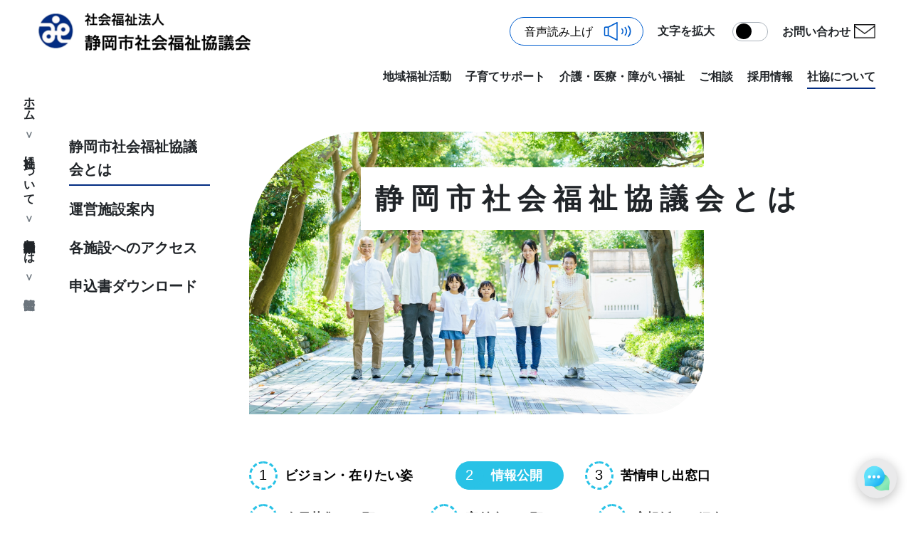

--- FILE ---
content_type: text/html; charset=UTF-8
request_url: https://staging.shizuoka-shakyo.or.jp/shakyo/about/plans
body_size: 6472
content:
<!doctype html>
<html lang="ja">
<head>

    <!-- Global site tag (gtag.js) - Google Analytics -->
    <script async src="https://www.googletagmanager.com/gtag/js?id=UA-76558139-1"></script>
    <script>
        window.dataLayer = window.dataLayer || [];
        function gtag(){dataLayer.push(arguments);}
        gtag('js', new Date());
        gtag('config', 'UA-76558139-1');
    </script>

    <meta charset="utf-8">
    <meta name="viewport" content="width=device-width, initial-scale=1">

            <title>情報公開｜社協について｜ | 社会福祉法人 静岡市社会福祉協議会</title>
    
            <meta name="description" content="静岡市社会福祉協議会は、静岡市が策定した地域福祉計画と連携・協働し、地域住民を始めとする福祉・保健などの関係団体や事業者が、「誰もが安心して暮らせる地域社会づくり」に主体的に関わっていくための活動計画をご紹介します。">
    
    <!-- CSRF Token -->
    <meta name="csrf-token" content="odfpGjtJFEFm1AyICWkdiL03JoZnxxBJINOXcDeN">

    <title>Shizuoka</title>

    <!-- Fonts -->
    <link rel="dns-prefetch" href="//fonts.gstatic.com">
    <link href="https://fonts.googleapis.com/css?family=Nunito" rel="stylesheet">

    <!-- Styles -->
    <link rel="stylesheet" href="/dist/css/app.746c9e.css?id=dd8e05f949119a3e656b">

    <!-- dialogFlow -->
    <style>
        df-messenger {
            /*--df-messenger-bot-message: #878fac;*/
            /*--df-messenger-button-titlebar-color: var(--primary);*/
            --df-messenger-button-titlebar-color: #EAEAEB;
            --df-messenger-button-titlebar-font-color: rgba(0,0,0,.87);
            /*--df-messenger-chat-background-color: #fafafa;*/
            /*--df-messenger-font-color: white;*/
            /*--df-messenger-send-icon: #878fac;*/
            /*--df-messenger-user-message: #479b3d;*/
            --df-messenger-chip-color: #f2f4f9;
        }

    </style>
    <meta name="viewport" content="width-device-width, initial-scale=1">

    <!-- ReadSpeaker2.5 -->
    <script src="/ReadSpeaker2.5/ReadSpeaker.js?pids=embhl" type="text/javascript"></script>

    <script src="https://ajaxzip3.github.io/ajaxzip3.js" charset="UTF-8"></script>

</head>
<body>

    <div v-cloak id="app" class="appContainer m-auto">
        <header id="header" class="appContainer m-auto rs_skip
noHome">
    <nav class="navbar justify-content-between align-items-end">
        <a href="/">
            <div class="d-flex justify-content-center flex-shrink-0">
                <img class="header_logo" src="https://staging.shizuoka-shakyo.or.jp/images/header_logp.png"/>
            </div>
        </a>
        <div class="flex-column d-block d-md-none" @click="clickMenu">
            <menu-modal :list="[{&quot;text&quot;:&quot;\u5730\u57df\u798f\u7949\u6d3b\u52d5&quot;,&quot;href&quot;:&quot;\/about&quot;,&quot;activeName&quot;:&quot;about*&quot;},{&quot;text&quot;:&quot;\u5b50\u80b2\u3066\u30b5\u30dd\u30fc\u30c8&quot;,&quot;href&quot;:&quot;\/kosodate&quot;,&quot;activeName&quot;:&quot;kosodate*&quot;},{&quot;text&quot;:&quot;\u4ecb\u8b77\u30fb\u533b\u7642\u30fb\u969c\u304c\u3044\u798f\u7949&quot;,&quot;href&quot;:&quot;\/service&quot;,&quot;activeName&quot;:&quot;service*&quot;},{&quot;text&quot;:&quot;\u3054\u76f8\u8ac7&quot;,&quot;href&quot;:&quot;\/consultation&quot;,&quot;activeName&quot;:&quot;consultation*&quot;},{&quot;text&quot;:&quot;\u63a1\u7528\u60c5\u5831&quot;,&quot;href&quot;:&quot;https:\/\/www.shizuoka-shakyo.or.jp\/recruit\/&quot;,&quot;activeName&quot;:&quot;&quot;,&quot;blank&quot;:true},{&quot;text&quot;:&quot;\u793e\u5354\u306b\u3064\u3044\u3066&quot;,&quot;href&quot;:&quot;\/shakyo&quot;,&quot;activeName&quot;:&quot;shakyo*&quot;}]" v-model="isOpen"></menu-modal>
        </div>

        <div class="flex-column d-none d-md-flex transition ">
            <ul class="contact_nav navbar-nav ml-auto">
                <li class="nav-item d-flex align-items-center">
                    <div id="readspeaker_button1" class="rs_skip">
                        <a rel="nofollow" accesskey="L" href="https://app-as.readspeaker.com/cgi-bin/rsent?customerid=7712&amp;lang=ja_jp&amp;readid=app-main&amp;url=" target="_blank" onclick="readpage(this.href, 'xp1'); return false;">
                            <img src="/images/icon/readspeaker.svg" alt="音声読み上げ" title="音声読み上げ">
                        </a>
                    </div>
                </li>
                <li class="nav-item d-flex align-items-center">
                    <b-form-checkbox @change="largeFontChange" v-model="isLargeFont" class="switch" name="font-expansion-button" switch size="lg">
                        <p class="nav-link switchLabel mr-2">文字を拡大</p>
                    </b-form-checkbox>
                </li>
                <li class="nav-item d-flex align-items-center">
                    <a class="nav-link mr-2" href="/inquiry">お問い合わせ</a>
                    <img class="envelope" src="https://staging.shizuoka-shakyo.or.jp/images/icon/mail-svgrepo-com.png"/>
                </li>
            </ul>
            <ul class="navbar-nav bottom ml-auto">
                                    <li class="nav-item ">
                        <a class="nav-link" href="/about" target=_self >
                            <span class="nav-link__text">地域福祉活動</span>
                        </a>
                    </li>
                                    <li class="nav-item ">
                        <a class="nav-link" href="/kosodate" target=_self >
                            <span class="nav-link__text">子育てサポート</span>
                        </a>
                    </li>
                                    <li class="nav-item ">
                        <a class="nav-link" href="/service" target=_self >
                            <span class="nav-link__text">介護・医療・障がい福祉</span>
                        </a>
                    </li>
                                    <li class="nav-item ">
                        <a class="nav-link" href="/consultation" target=_self >
                            <span class="nav-link__text">ご相談</span>
                        </a>
                    </li>
                                    <li class="nav-item ">
                        <a class="nav-link" href="https://www.shizuoka-shakyo.or.jp/recruit/" target=_blank >
                            <span class="nav-link__text">採用情報</span>
                        </a>
                    </li>
                                    <li class="nav-item active">
                        <a class="nav-link" href="/shakyo" target=_self >
                            <span class="nav-link__text">社協について</span>
                        </a>
                    </li>
                            </ul>
        </div>
    </nav>

</header>
        <div id="app-main rs_preserve">
            <div id="xp1" class="rs_preserve"></div>
                <div class="shakyo transitionFade">
        <div class="sideMenuContainer">
    <ul class="sideMenuContainer__sideMenu left-navi rs_skip">
        <li>
            <a href="#">
                <nav aria-label="breadcrumb">
        <ol class="breadcrumb">
            
                                    <li class="breadcrumb-item"><a href="https://staging.shizuoka-shakyo.or.jp">ホーム</a></li>
                
            
                                    <li class="breadcrumb-item"><a href="https://staging.shizuoka-shakyo.or.jp/shakyo">社協について</a></li>
                
            
                                    <li class="breadcrumb-item"><a href="https://staging.shizuoka-shakyo.or.jp/shakyo/about">静岡市社会福祉協議会とは</a></li>
                
            
                                    <li class="breadcrumb-item active" aria-current="page">情報公開</li>
                
                    </ol>
    </nav>

            </a>
        </li>
    </ul>

    <div class="row flex-lg-row m-0 flex-wrap flex-lg-nowrap">
                    <div class="sideMenu">
    <aside class="sticky-top d-flex align-items-center" style="top: 30px">
        <ul class="navbar-nav sticky-top rs_skip">

                                            <li class="nav-item col col-lg-auto">
                    <a class="nav-link active"
                       href="/shakyo/about">
                        <span class="nav-link__text">静岡市社会福祉協議会とは</span>
                    </a>
                </li>
                                            <li class="nav-item col col-lg-auto">
                    <a class="nav-link "
                       href="/shakyo/facilities">
                        <span class="nav-link__text">運営施設案内</span>
                    </a>
                </li>
                                            <li class="nav-item col col-lg-auto">
                    <a class="nav-link "
                       href="/shakyo/access">
                        <span class="nav-link__text">各施設へのアクセス</span>
                    </a>
                </li>
                                            <li class="nav-item col col-lg-auto">
                    <a class="nav-link "
                       href="/shakyo/download">
                        <span class="nav-link__text">申込書ダウンロード</span>
                    </a>
                </li>
                    </ul>
    </aside>
</div>
        
        <div class="sideMenuContainer__content p-0 ">
            <div class="about">
        <div>
            <div class="overContentImage ">
    <div class="overContentImage__content position-relative">
        <img rel="null" src="https://staging.shizuoka-shakyo.or.jp/images/shakyo/key_visual.png"/>

                    <h1 class="overContentImage__box overContentImage__title flex-column justify-content-center" style="">
                静岡市社会福祉協議会とは

                        </h1>
        
    </div>

    
    
    
    
    </div>
        </div>

        <div id="tabMenu">
            <div>
    <div class="tab-menu-primary">
        <ul>
                                                <li>
                        <a class=""
                           href="https://staging.shizuoka-shakyo.or.jp/shakyo/about/top">
                            <div class="nav-link-number">1</div>
                            <div class="nav-link-text align-items-center d-flex">
                                ビジョン・在りたい姿
                                <svg class="ml-3 ml-md-0 d-block d-md-none" xmlns="http://www.w3.org/2000/svg" width="23.742" height="14.618" viewBox="0 0 23.742 14.618">
                                    <g id="up-arrow-svgrepo-com_6_" data-name="up-arrow-svgrepo-com (6)" transform="translate(23.742 -98.382) rotate(90)">
                                        <g transform="translate(98.382)">
                                            <path d="M112.826,6.889,106.111.174a.593.593,0,0,0-.839,0L98.556,6.889a.593.593,0,0,0,.839.839l5.7-5.7V23.148a.594.594,0,1,0,1.187,0V2.027l5.7,5.7a.594.594,0,0,0,.839-.84Z" transform="translate(-98.382)" fill="#fff"/>
                                        </g>
                                    </g>
                                </svg>
                            </div>

                                                    </a>
                    </li>
                                                                <li>
                        <a class="active"
                           href="https://staging.shizuoka-shakyo.or.jp/shakyo/about/plans">
                            <div class="nav-link-number">2</div>
                            <div class="nav-link-text align-items-center d-flex">
                                情報公開
                                <svg class="ml-3 ml-md-0 d-block d-md-none" xmlns="http://www.w3.org/2000/svg" width="23.742" height="14.618" viewBox="0 0 23.742 14.618">
                                    <g id="up-arrow-svgrepo-com_6_" data-name="up-arrow-svgrepo-com (6)" transform="translate(23.742 -98.382) rotate(90)">
                                        <g transform="translate(98.382)">
                                            <path d="M112.826,6.889,106.111.174a.593.593,0,0,0-.839,0L98.556,6.889a.593.593,0,0,0,.839.839l5.7-5.7V23.148a.594.594,0,1,0,1.187,0V2.027l5.7,5.7a.594.594,0,0,0,.839-.84Z" transform="translate(-98.382)" fill="#fff"/>
                                        </g>
                                    </g>
                                </svg>
                            </div>

                                                    </a>
                    </li>
                                                                <li>
                        <a class=""
                           href="https://staging.shizuoka-shakyo.or.jp/shakyo/about/complaint">
                            <div class="nav-link-number">3</div>
                            <div class="nav-link-text align-items-center d-flex">
                                苦情申し出窓口
                                <svg class="ml-3 ml-md-0 d-block d-md-none" xmlns="http://www.w3.org/2000/svg" width="23.742" height="14.618" viewBox="0 0 23.742 14.618">
                                    <g id="up-arrow-svgrepo-com_6_" data-name="up-arrow-svgrepo-com (6)" transform="translate(23.742 -98.382) rotate(90)">
                                        <g transform="translate(98.382)">
                                            <path d="M112.826,6.889,106.111.174a.593.593,0,0,0-.839,0L98.556,6.889a.593.593,0,0,0,.839.839l5.7-5.7V23.148a.594.594,0,1,0,1.187,0V2.027l5.7,5.7a.594.594,0,0,0,.839-.84Z" transform="translate(-98.382)" fill="#fff"/>
                                        </g>
                                    </g>
                                </svg>
                            </div>

                                                    </a>
                    </li>
                                                                <li>
                        <a class=""
                           href="https://staging.shizuoka-shakyo.or.jp/shakyo/about/recruit">
                            <div class="nav-link-number">4</div>
                            <div class="nav-link-text align-items-center d-flex">
                                会員募集のお願い
                                <svg class="ml-3 ml-md-0 d-block d-md-none" xmlns="http://www.w3.org/2000/svg" width="23.742" height="14.618" viewBox="0 0 23.742 14.618">
                                    <g id="up-arrow-svgrepo-com_6_" data-name="up-arrow-svgrepo-com (6)" transform="translate(23.742 -98.382) rotate(90)">
                                        <g transform="translate(98.382)">
                                            <path d="M112.826,6.889,106.111.174a.593.593,0,0,0-.839,0L98.556,6.889a.593.593,0,0,0,.839.839l5.7-5.7V23.148a.594.594,0,1,0,1.187,0V2.027l5.7,5.7a.594.594,0,0,0,.839-.84Z" transform="translate(-98.382)" fill="#fff"/>
                                        </g>
                                    </g>
                                </svg>
                            </div>

                                                    </a>
                    </li>
                                                                <li>
                        <a class=""
                           href="https://staging.shizuoka-shakyo.or.jp/shakyo/about/donation">
                            <div class="nav-link-number">5</div>
                            <div class="nav-link-text align-items-center d-flex">
                                寄付金のお願い
                                <svg class="ml-3 ml-md-0 d-block d-md-none" xmlns="http://www.w3.org/2000/svg" width="23.742" height="14.618" viewBox="0 0 23.742 14.618">
                                    <g id="up-arrow-svgrepo-com_6_" data-name="up-arrow-svgrepo-com (6)" transform="translate(23.742 -98.382) rotate(90)">
                                        <g transform="translate(98.382)">
                                            <path d="M112.826,6.889,106.111.174a.593.593,0,0,0-.839,0L98.556,6.889a.593.593,0,0,0,.839.839l5.7-5.7V23.148a.594.594,0,1,0,1.187,0V2.027l5.7,5.7a.594.594,0,0,0,.839-.84Z" transform="translate(-98.382)" fill="#fff"/>
                                        </g>
                                    </g>
                                </svg>
                            </div>

                                                    </a>
                    </li>
                                                                <li>
                        <a class=""
                           href="https://staging.shizuoka-shakyo.or.jp/shakyo/about/magazine">
                            <div class="nav-link-number">6</div>
                            <div class="nav-link-text align-items-center d-flex">
                                広報紙のご紹介
                                <svg class="ml-3 ml-md-0 d-block d-md-none" xmlns="http://www.w3.org/2000/svg" width="23.742" height="14.618" viewBox="0 0 23.742 14.618">
                                    <g id="up-arrow-svgrepo-com_6_" data-name="up-arrow-svgrepo-com (6)" transform="translate(23.742 -98.382) rotate(90)">
                                        <g transform="translate(98.382)">
                                            <path d="M112.826,6.889,106.111.174a.593.593,0,0,0-.839,0L98.556,6.889a.593.593,0,0,0,.839.839l5.7-5.7V23.148a.594.594,0,1,0,1.187,0V2.027l5.7,5.7a.594.594,0,0,0,.839-.84Z" transform="translate(-98.382)" fill="#fff"/>
                                        </g>
                                    </g>
                                </svg>
                            </div>

                                                    </a>
                    </li>
                                                                <li>
                        <a class=""
                           href="https://staging.shizuoka-shakyo.or.jp/shakyo/about/outline">
                            <div class="nav-link-number">7</div>
                            <div class="nav-link-text align-items-center d-flex">
                                法人概要
                                <svg class="ml-3 ml-md-0 d-block d-md-none" xmlns="http://www.w3.org/2000/svg" width="23.742" height="14.618" viewBox="0 0 23.742 14.618">
                                    <g id="up-arrow-svgrepo-com_6_" data-name="up-arrow-svgrepo-com (6)" transform="translate(23.742 -98.382) rotate(90)">
                                        <g transform="translate(98.382)">
                                            <path d="M112.826,6.889,106.111.174a.593.593,0,0,0-.839,0L98.556,6.889a.593.593,0,0,0,.839.839l5.7-5.7V23.148a.594.594,0,1,0,1.187,0V2.027l5.7,5.7a.594.594,0,0,0,.839-.84Z" transform="translate(-98.382)" fill="#fff"/>
                                        </g>
                                    </g>
                                </svg>
                            </div>

                                                    </a>
                    </li>
                                                                <li>
                        <a class=""
                           href="https://staging.shizuoka-shakyo.or.jp/shakyo/about/governance">
                            <div class="nav-link-number">8</div>
                            <div class="nav-link-text align-items-center d-flex">
                                ガバナンス
                                <svg class="ml-3 ml-md-0 d-block d-md-none" xmlns="http://www.w3.org/2000/svg" width="23.742" height="14.618" viewBox="0 0 23.742 14.618">
                                    <g id="up-arrow-svgrepo-com_6_" data-name="up-arrow-svgrepo-com (6)" transform="translate(23.742 -98.382) rotate(90)">
                                        <g transform="translate(98.382)">
                                            <path d="M112.826,6.889,106.111.174a.593.593,0,0,0-.839,0L98.556,6.889a.593.593,0,0,0,.839.839l5.7-5.7V23.148a.594.594,0,1,0,1.187,0V2.027l5.7,5.7a.594.594,0,0,0,.839-.84Z" transform="translate(-98.382)" fill="#fff"/>
                                        </g>
                                    </g>
                                </svg>
                            </div>

                                                    </a>
                    </li>
                                    </ul>
    </div>

    <div class="">
                                                        <section>
    <round-box box-style="padding-bottom:0;">
        <app-content title="現況報告">
            <download-list :list="[
                {
                    'title': '現況報告（2025年4月1日現在）',
                    'text': '【PDF 2,481KB】',
                    'href': 'https://www.shizuoka-shakyo.or.jp/pdf/about/general-20_R070401.pdf'
                },
            ]"></download-list>
        </app-content>
    </round-box>
</section>

<section class="px-sp">
    <app-content title="事業計画、事業報告ほか">
        <download-list :list="[
                {
                    'title': '2025年度事業計画及び資金収支予算書',
                    'text': '【PDF 3,527KB】',
                    'href': 'https://www.shizuoka-shakyo.or.jp/pdf/about/general-27-29_2509.pdf'
                },
                {
                    'title': '2024年度事業報告及び決算書',
                    'text': '【PDF 24,698KB】',
                    'href': 'https://www.shizuoka-shakyo.or.jp/pdf/about/general-28_2509.pdf'
                },
            ]"></download-list>
        <page-link class="mb-5" href="/shakyo/about/plans-archive" text="過去の事業計画、事業報告はこちら"></page-link>
    </app-content>
</section>

<section class="px-sp">
    <app-content title="定款、役員等名簿">
        <download-list :list="[
                {
                    'title': '定款',
                    'text': '【PDF 295KB】',
                    'href': 'https://www.shizuoka-shakyo.or.jp/pdf/about/general-220322.pdf'
                },
                {
                    'title': '役員名簿（2025年6月27日現在）',
                    'text': '【PDF 89KB】',
                    'href': 'https://www.shizuoka-shakyo.or.jp/pdf/about/general-25_250627.pdf'
                },
                {
                    'title': '評議員名簿（2025年6月27日現在）',
                    'text': '【PDF 92KB】',
                    'href': 'https://www.shizuoka-shakyo.or.jp/pdf/about/general-26_250627.pdf'
                },

            ]"></download-list>
    </app-content>
</section>

<section class="px-sp">
    <round-box box-style="padding-bottom:0;">
        <app-content title="役員等の報酬及び旅費規程">
            <download-list item-class="mb-0" :list="[
                {
                    'title': '役員等の報酬及び旅費規程',
                    'text': '【PDF 120KB】',
                    'href': 'https://www.shizuoka-shakyo.or.jp/pdf/about/compensation.pdf'
                },

            ]"></download-list>
        </app-content>
    </round-box>
</section>

                                                                                                                                                </div>


    
            <div class="px-sp">
            <next-link
                text="03.苦情申し出窓口へ" href="/shakyo/about/complaint" ></next-link>
        </div>
    
</div>
        </div>
    </div>
        </div>

    </div>


    <ul class="sideMenuContainer__sideMenu right-navi">
        <li>







        </li>
    </ul>

</div>
    </div>
        </div>
        <footer class="rs_skip">
    <b-row>
        
                    <div class="col-12 col-md-4 col-lg">

                <div v-if="!isSp">
                    <div class="d-flex footer-parent">
                        <svg class="footer_circle" xmlns="http://www.w3.org/2000/svg" width="30" height="30" viewBox="0 0 30 30">
    <g id="楕円形_142" data-name="楕円形 142" fill="none" stroke="#29c2e6" stroke-width="2" stroke-dasharray="2 2">
        <circle cx="15" cy="15" r="15" stroke="none"/>
        <circle cx="15" cy="15" r="14" fill="none" style="stroke: #0622F5"/>
    </g>
</svg>
                        <p class="font-weight-bold">地域福祉活動</p>
                    </div>
                                            <a class="arrow-ani footer-link d-flex align-items-center" href="/about/join">
                            <img class="arrow-ani__target" alt src="https://staging.shizuoka-shakyo.or.jp/images/icon/footer_arrow.svg">
                            社協の福祉活動
                        </a>
                                            <a class="arrow-ani footer-link d-flex align-items-center" href="/about/volunteer">
                            <img class="arrow-ani__target" alt src="https://staging.shizuoka-shakyo.or.jp/images/icon/footer_arrow.svg">
                            ボランティア
                        </a>
                                            <a class="arrow-ani footer-link d-flex align-items-center" href="/about/plan">
                            <img class="arrow-ani__target" alt src="https://staging.shizuoka-shakyo.or.jp/images/icon/footer_arrow.svg">
                            地域福祉活動計画
                        </a>
                                    </div>


                <accordion v-if="isSp">
                    <template class="mb-0" v-slot:title>
                        <div class="d-flex">
                            <app-button class="w-100" accordion button-class="footerAccordion">
                                <div class="d-flex align-items-center">
                                    <svg class="footer_circle" xmlns="http://www.w3.org/2000/svg" width="30" height="30" viewBox="0 0 30 30">
    <g id="楕円形_142" data-name="楕円形 142" fill="none" stroke="#29c2e6" stroke-width="2" stroke-dasharray="2 2">
        <circle cx="15" cy="15" r="15" stroke="none"/>
        <circle cx="15" cy="15" r="14" fill="none" style="stroke: #0622F5"/>
    </g>
</svg>
                                    <p class="font-weight-bold">地域福祉活動</p>
                                </div>
                            </app-button>
                        </div>
                    </template>
                    <template v-slot:body>
                        <div>
                                                        <a class="arrow-ani footer-link d-flex align-items-center" href="/about/join">
                                <img class="arrow-ani__target" alt src="https://staging.shizuoka-shakyo.or.jp/images/icon/footer_arrow.svg"/>
                                社協の福祉活動
                            </a>
                                                        <a class="arrow-ani footer-link d-flex align-items-center" href="/about/volunteer">
                                <img class="arrow-ani__target" alt src="https://staging.shizuoka-shakyo.or.jp/images/icon/footer_arrow.svg"/>
                                ボランティア
                            </a>
                                                        <a class="arrow-ani footer-link d-flex align-items-center" href="/about/plan">
                                <img class="arrow-ani__target" alt src="https://staging.shizuoka-shakyo.or.jp/images/icon/footer_arrow.svg"/>
                                地域福祉活動計画
                            </a>
                                                    </div>
                    </template>
                </accordion>
            </div>
                    <div class="col-12 col-md-4 col-lg">

                <div v-if="!isSp">
                    <div class="d-flex footer-parent">
                        <svg class="footer_circle" xmlns="http://www.w3.org/2000/svg" width="30" height="30" viewBox="0 0 30 30">
    <g id="楕円形_142" data-name="楕円形 142" fill="none" stroke="#29c2e6" stroke-width="2" stroke-dasharray="2 2">
        <circle cx="15" cy="15" r="15" stroke="none"/>
        <circle cx="15" cy="15" r="14" fill="none" style="stroke: #F5AB06"/>
    </g>
</svg>
                        <p class="font-weight-bold">子育てサポート</p>
                    </div>
                                            <a class="arrow-ani footer-link d-flex align-items-center" href="/kosodate/aboutService">
                            <img class="arrow-ani__target" alt src="https://staging.shizuoka-shakyo.or.jp/images/icon/footer_arrow.svg">
                            サービスについて
                        </a>
                                            <a class="arrow-ani footer-link d-flex align-items-center" href="/kosodate/jidoukan">
                            <img class="arrow-ani__target" alt src="https://staging.shizuoka-shakyo.or.jp/images/icon/footer_arrow.svg">
                            児童館
                        </a>
                                            <a class="arrow-ani footer-link d-flex align-items-center" href="/kosodate/fami-suppo">
                            <img class="arrow-ani__target" alt src="https://staging.shizuoka-shakyo.or.jp/images/icon/footer_arrow.svg">
                            ファミサポ
                        </a>
                                            <a class="arrow-ani footer-link d-flex align-items-center" href="/kosodate/ko-suppo/top">
                            <img class="arrow-ani__target" alt src="https://staging.shizuoka-shakyo.or.jp/images/icon/footer_arrow.svg">
                            子育て支援センター
                        </a>
                                            <a class="arrow-ani footer-link d-flex align-items-center" href="/kosodate/after-club">
                            <img class="arrow-ani__target" alt src="https://staging.shizuoka-shakyo.or.jp/images/icon/footer_arrow.svg">
                            放課後児童クラブ
                        </a>
                                            <a class="arrow-ani footer-link d-flex align-items-center" href="/kosodate/toy-library">
                            <img class="arrow-ani__target" alt src="https://staging.shizuoka-shakyo.or.jp/images/icon/footer_arrow.svg">
                            おもちゃ図書館
                        </a>
                                            <a class="arrow-ani footer-link d-flex align-items-center" href="/kosodate/contact">
                            <img class="arrow-ani__target" alt src="https://staging.shizuoka-shakyo.or.jp/images/icon/footer_arrow.svg">
                            お問い合わせ
                        </a>
                                    </div>


                <accordion v-if="isSp">
                    <template class="mb-0" v-slot:title>
                        <div class="d-flex">
                            <app-button class="w-100" accordion button-class="footerAccordion">
                                <div class="d-flex align-items-center">
                                    <svg class="footer_circle" xmlns="http://www.w3.org/2000/svg" width="30" height="30" viewBox="0 0 30 30">
    <g id="楕円形_142" data-name="楕円形 142" fill="none" stroke="#29c2e6" stroke-width="2" stroke-dasharray="2 2">
        <circle cx="15" cy="15" r="15" stroke="none"/>
        <circle cx="15" cy="15" r="14" fill="none" style="stroke: #F5AB06"/>
    </g>
</svg>
                                    <p class="font-weight-bold">子育てサポート</p>
                                </div>
                            </app-button>
                        </div>
                    </template>
                    <template v-slot:body>
                        <div>
                                                        <a class="arrow-ani footer-link d-flex align-items-center" href="/kosodate/aboutService">
                                <img class="arrow-ani__target" alt src="https://staging.shizuoka-shakyo.or.jp/images/icon/footer_arrow.svg"/>
                                サービスについて
                            </a>
                                                        <a class="arrow-ani footer-link d-flex align-items-center" href="/kosodate/jidoukan">
                                <img class="arrow-ani__target" alt src="https://staging.shizuoka-shakyo.or.jp/images/icon/footer_arrow.svg"/>
                                児童館
                            </a>
                                                        <a class="arrow-ani footer-link d-flex align-items-center" href="/kosodate/fami-suppo">
                                <img class="arrow-ani__target" alt src="https://staging.shizuoka-shakyo.or.jp/images/icon/footer_arrow.svg"/>
                                ファミサポ
                            </a>
                                                        <a class="arrow-ani footer-link d-flex align-items-center" href="/kosodate/ko-suppo/top">
                                <img class="arrow-ani__target" alt src="https://staging.shizuoka-shakyo.or.jp/images/icon/footer_arrow.svg"/>
                                子育て支援センター
                            </a>
                                                        <a class="arrow-ani footer-link d-flex align-items-center" href="/kosodate/after-club">
                                <img class="arrow-ani__target" alt src="https://staging.shizuoka-shakyo.or.jp/images/icon/footer_arrow.svg"/>
                                放課後児童クラブ
                            </a>
                                                        <a class="arrow-ani footer-link d-flex align-items-center" href="/kosodate/toy-library">
                                <img class="arrow-ani__target" alt src="https://staging.shizuoka-shakyo.or.jp/images/icon/footer_arrow.svg"/>
                                おもちゃ図書館
                            </a>
                                                        <a class="arrow-ani footer-link d-flex align-items-center" href="/kosodate/contact">
                                <img class="arrow-ani__target" alt src="https://staging.shizuoka-shakyo.or.jp/images/icon/footer_arrow.svg"/>
                                お問い合わせ
                            </a>
                                                    </div>
                    </template>
                </accordion>
            </div>
                    <div class="col-12 col-md-4 col-lg">

                <div v-if="!isSp">
                    <div class="d-flex footer-parent">
                        <svg class="footer_circle" xmlns="http://www.w3.org/2000/svg" width="30" height="30" viewBox="0 0 30 30">
    <g id="楕円形_142" data-name="楕円形 142" fill="none" stroke="#29c2e6" stroke-width="2" stroke-dasharray="2 2">
        <circle cx="15" cy="15" r="15" stroke="none"/>
        <circle cx="15" cy="15" r="14" fill="none" style="stroke: #F50687"/>
    </g>
</svg>
                        <p class="font-weight-bold">介護・医療・障がい福祉</p>
                    </div>
                                            <a class="arrow-ani footer-link d-flex align-items-center" href="/service/about">
                            <img class="arrow-ani__target" alt src="https://staging.shizuoka-shakyo.or.jp/images/icon/footer_arrow.svg">
                            サービスについて
                        </a>
                                            <a class="arrow-ani footer-link d-flex align-items-center" href="/service/kaigo">
                            <img class="arrow-ani__target" alt src="https://staging.shizuoka-shakyo.or.jp/images/icon/footer_arrow.svg">
                            介護でつなぐ
                        </a>
                                    </div>


                <accordion v-if="isSp">
                    <template class="mb-0" v-slot:title>
                        <div class="d-flex">
                            <app-button class="w-100" accordion button-class="footerAccordion">
                                <div class="d-flex align-items-center">
                                    <svg class="footer_circle" xmlns="http://www.w3.org/2000/svg" width="30" height="30" viewBox="0 0 30 30">
    <g id="楕円形_142" data-name="楕円形 142" fill="none" stroke="#29c2e6" stroke-width="2" stroke-dasharray="2 2">
        <circle cx="15" cy="15" r="15" stroke="none"/>
        <circle cx="15" cy="15" r="14" fill="none" style="stroke: #F50687"/>
    </g>
</svg>
                                    <p class="font-weight-bold">介護・医療・障がい福祉</p>
                                </div>
                            </app-button>
                        </div>
                    </template>
                    <template v-slot:body>
                        <div>
                                                        <a class="arrow-ani footer-link d-flex align-items-center" href="/service/about">
                                <img class="arrow-ani__target" alt src="https://staging.shizuoka-shakyo.or.jp/images/icon/footer_arrow.svg"/>
                                サービスについて
                            </a>
                                                        <a class="arrow-ani footer-link d-flex align-items-center" href="/service/kaigo">
                                <img class="arrow-ani__target" alt src="https://staging.shizuoka-shakyo.or.jp/images/icon/footer_arrow.svg"/>
                                介護でつなぐ
                            </a>
                                                    </div>
                    </template>
                </accordion>
            </div>
                    <div class="col-12 col-md-4 col-lg">

                <div v-if="!isSp">
                    <div class="d-flex footer-parent">
                        <svg class="footer_circle" xmlns="http://www.w3.org/2000/svg" width="30" height="30" viewBox="0 0 30 30">
    <g id="楕円形_142" data-name="楕円形 142" fill="none" stroke="#29c2e6" stroke-width="2" stroke-dasharray="2 2">
        <circle cx="15" cy="15" r="15" stroke="none"/>
        <circle cx="15" cy="15" r="14" fill="none" style="stroke: #06F56B"/>
    </g>
</svg>
                        <p class="font-weight-bold">ご相談</p>
                    </div>
                                            <a class="arrow-ani footer-link d-flex align-items-center" href="/consultation/common/general-counter">
                            <img class="arrow-ani__target" alt src="https://staging.shizuoka-shakyo.or.jp/images/icon/footer_arrow.svg">
                            総合相談
                        </a>
                                            <a class="arrow-ani footer-link d-flex align-items-center" href="/consultation/rights-advocacy-business">
                            <img class="arrow-ani__target" alt src="https://staging.shizuoka-shakyo.or.jp/images/icon/footer_arrow.svg">
                            権利擁護事業
                        </a>
                                            <a class="arrow-ani footer-link d-flex align-items-center" href="/consultation/adult-guardianship-support-center">
                            <img class="arrow-ani__target" alt src="https://staging.shizuoka-shakyo.or.jp/images/icon/footer_arrow.svg">
                            静岡市成年後見支援センター
                        </a>
                                            <a class="arrow-ani footer-link d-flex align-items-center" href="/consultation/regional-comprehensive-support-center">
                            <img class="arrow-ani__target" alt src="https://staging.shizuoka-shakyo.or.jp/images/icon/footer_arrow.svg">
                            地域包括支援センター
                        </a>
                                    </div>


                <accordion v-if="isSp">
                    <template class="mb-0" v-slot:title>
                        <div class="d-flex">
                            <app-button class="w-100" accordion button-class="footerAccordion">
                                <div class="d-flex align-items-center">
                                    <svg class="footer_circle" xmlns="http://www.w3.org/2000/svg" width="30" height="30" viewBox="0 0 30 30">
    <g id="楕円形_142" data-name="楕円形 142" fill="none" stroke="#29c2e6" stroke-width="2" stroke-dasharray="2 2">
        <circle cx="15" cy="15" r="15" stroke="none"/>
        <circle cx="15" cy="15" r="14" fill="none" style="stroke: #06F56B"/>
    </g>
</svg>
                                    <p class="font-weight-bold">ご相談</p>
                                </div>
                            </app-button>
                        </div>
                    </template>
                    <template v-slot:body>
                        <div>
                                                        <a class="arrow-ani footer-link d-flex align-items-center" href="/consultation/common/general-counter">
                                <img class="arrow-ani__target" alt src="https://staging.shizuoka-shakyo.or.jp/images/icon/footer_arrow.svg"/>
                                総合相談
                            </a>
                                                        <a class="arrow-ani footer-link d-flex align-items-center" href="/consultation/rights-advocacy-business">
                                <img class="arrow-ani__target" alt src="https://staging.shizuoka-shakyo.or.jp/images/icon/footer_arrow.svg"/>
                                権利擁護事業
                            </a>
                                                        <a class="arrow-ani footer-link d-flex align-items-center" href="/consultation/adult-guardianship-support-center">
                                <img class="arrow-ani__target" alt src="https://staging.shizuoka-shakyo.or.jp/images/icon/footer_arrow.svg"/>
                                静岡市成年後見支援センター
                            </a>
                                                        <a class="arrow-ani footer-link d-flex align-items-center" href="/consultation/regional-comprehensive-support-center">
                                <img class="arrow-ani__target" alt src="https://staging.shizuoka-shakyo.or.jp/images/icon/footer_arrow.svg"/>
                                地域包括支援センター
                            </a>
                                                    </div>
                    </template>
                </accordion>
            </div>
                    <div class="col-12 col-md-4 col-lg">

                <div v-if="!isSp">
                    <div class="d-flex footer-parent">
                        <svg class="footer_circle" xmlns="http://www.w3.org/2000/svg" width="30" height="30" viewBox="0 0 30 30">
    <g id="楕円形_142" data-name="楕円形 142" fill="none" stroke="#29c2e6" stroke-width="2" stroke-dasharray="2 2">
        <circle cx="15" cy="15" r="15" stroke="none"/>
        <circle cx="15" cy="15" r="14" fill="none" style="stroke: #000000"/>
    </g>
</svg>
                        <p class="font-weight-bold">社協について</p>
                    </div>
                                            <a class="arrow-ani footer-link d-flex align-items-center" href="/shakyo/about/top">
                            <img class="arrow-ani__target" alt src="https://staging.shizuoka-shakyo.or.jp/images/icon/footer_arrow.svg">
                            静岡市社会福祉協議会とは
                        </a>
                                            <a class="arrow-ani footer-link d-flex align-items-center" href="/shakyo/facilities">
                            <img class="arrow-ani__target" alt src="https://staging.shizuoka-shakyo.or.jp/images/icon/footer_arrow.svg">
                            運営施設案内
                        </a>
                                            <a class="arrow-ani footer-link d-flex align-items-center" href="/shakyo/access">
                            <img class="arrow-ani__target" alt src="https://staging.shizuoka-shakyo.or.jp/images/icon/footer_arrow.svg">
                            各施設へのアクセス
                        </a>
                                            <a class="arrow-ani footer-link d-flex align-items-center" href="/shakyo/download">
                            <img class="arrow-ani__target" alt src="https://staging.shizuoka-shakyo.or.jp/images/icon/footer_arrow.svg">
                            申込書ダウンロード
                        </a>
                                    </div>


                <accordion v-if="isSp">
                    <template class="mb-0" v-slot:title>
                        <div class="d-flex">
                            <app-button class="w-100" accordion button-class="footerAccordion">
                                <div class="d-flex align-items-center">
                                    <svg class="footer_circle" xmlns="http://www.w3.org/2000/svg" width="30" height="30" viewBox="0 0 30 30">
    <g id="楕円形_142" data-name="楕円形 142" fill="none" stroke="#29c2e6" stroke-width="2" stroke-dasharray="2 2">
        <circle cx="15" cy="15" r="15" stroke="none"/>
        <circle cx="15" cy="15" r="14" fill="none" style="stroke: #000000"/>
    </g>
</svg>
                                    <p class="font-weight-bold">社協について</p>
                                </div>
                            </app-button>
                        </div>
                    </template>
                    <template v-slot:body>
                        <div>
                                                        <a class="arrow-ani footer-link d-flex align-items-center" href="/shakyo/about/top">
                                <img class="arrow-ani__target" alt src="https://staging.shizuoka-shakyo.or.jp/images/icon/footer_arrow.svg"/>
                                静岡市社会福祉協議会とは
                            </a>
                                                        <a class="arrow-ani footer-link d-flex align-items-center" href="/shakyo/facilities">
                                <img class="arrow-ani__target" alt src="https://staging.shizuoka-shakyo.or.jp/images/icon/footer_arrow.svg"/>
                                運営施設案内
                            </a>
                                                        <a class="arrow-ani footer-link d-flex align-items-center" href="/shakyo/access">
                                <img class="arrow-ani__target" alt src="https://staging.shizuoka-shakyo.or.jp/images/icon/footer_arrow.svg"/>
                                各施設へのアクセス
                            </a>
                                                        <a class="arrow-ani footer-link d-flex align-items-center" href="/shakyo/download">
                                <img class="arrow-ani__target" alt src="https://staging.shizuoka-shakyo.or.jp/images/icon/footer_arrow.svg"/>
                                申込書ダウンロード
                            </a>
                                                    </div>
                    </template>
                </accordion>
            </div>
            </b-row>

    <div class="footer__bottom">
        <img class="footer_logo" src="https://staging.shizuoka-shakyo.or.jp/images/header_logp.png"/>
        <div class="footer__bottom-text">
            <p class="mb-8">
                〒420-0854　静岡県静岡市葵区城内町１番１号<a href="https://goo.gl/maps/2E5y3uoJv9VP5cg56" target="_blank">（地図を見る）</a><br>
                TEL. 054-254-5213(代)（受付時間：8:30〜17:30）土日祝日、年末年始（12/29〜1/3）を除く
            </p>
            <a class="arrow-ani footer-link d-flex align-items-center" href="/inquiry">
                <img class="arrow-ani__target" alt src="https://staging.shizuoka-shakyo.or.jp/images/icon/footer_arrow.svg"/>
                メールで問い合わせ
            </a>
        </div>
    </div>
</footer>

        <scroll-top-button></scroll-top-button>
    </div>

    <df-messenger

        intent="WELCOME"
        chat-title="チャットで相談"
        agent-id="e93d19e5-3015-45be-9b93-9f216d89d655"
        language-code="ja"
        chat-icon="/images/icon/chat_icon.svg"
        wait-open

    ></df-messenger>

    <!-- Scripts -->
    <script src="/dist/js/app.6bff5d.js?id=44aba89833a15a29f6e7"></script>
    <script src="https://www.gstatic.com/dialogflow-console/fast/messenger/bootstrap.js?v=1"></script>
    <script type="text/javascript">
        const dfMessenger = document.querySelector('df-messenger');
        const chatWindow = dfMessenger.shadowRoot
        console.log('dev', chatWindow)
    </script>
</body>
</html>


--- FILE ---
content_type: image/svg+xml
request_url: https://staging.shizuoka-shakyo.or.jp/images/icon/readspeaker.svg
body_size: 775
content:
<svg xmlns="http://www.w3.org/2000/svg" width="188" height="40" viewBox="0 0 188 40">
  <g id="グループ_683" data-name="グループ 683" transform="translate(-1188.5 -22)">
    <g id="長方形_1111" data-name="長方形 1111" transform="translate(1188.5 22)" fill="none" stroke="#005ece" stroke-width="1">
      <rect width="188" height="40" rx="20" stroke="none"/>
      <rect x="0.5" y="0.5" width="187" height="39" rx="19.5" fill="none"/>
    </g>
    <text id="音声読み上げ" transform="translate(1257.16 48)" font-size="16" font-family="HiraginoSans-W6, Hiragino Sans"><tspan x="-48" y="0">音声読み上げ</tspan></text>
    <g id="speaker-svgrepo-com_1_" data-name="speaker-svgrepo-com (1)" transform="translate(1321.16 -20.119)">
      <path id="パス_692" data-name="パス 692" d="M18.8,49.244a.843.843,0,0,0-.822-.035L5.7,55.4H2.026A2.028,2.028,0,0,0,0,57.425v9.389a2.028,2.028,0,0,0,2.026,2.026H5.7l12.282,6.189a.844.844,0,0,0,1.223-.753V49.963A.843.843,0,0,0,18.8,49.244ZM1.687,66.813V57.425a.344.344,0,0,1,.339-.339H5.055V67.152H2.026A.343.343,0,0,1,1.687,66.813Zm15.828,6.092L6.742,67.477V56.761l10.773-5.429Z" transform="translate(0 0)" fill="#005ece"/>
      <path id="パス_693" data-name="パス 693" d="M202.179,122.917a.843.843,0,0,0-.01,1.193,3.973,3.973,0,0,1,0,5.4.843.843,0,1,0,1.2,1.183,5.658,5.658,0,0,0,0-7.768A.843.843,0,0,0,202.179,122.917Z" transform="translate(-177.594 -64.692)" fill="#005ece"/>
      <path id="パス_694" data-name="パス 694" d="M239.172,106.113a.844.844,0,0,0-.01,1.193,6.935,6.935,0,0,1,0,9.452.843.843,0,0,0,1.2,1.183,8.62,8.62,0,0,0,0-11.818A.843.843,0,0,0,239.172,106.113Z" transform="translate(-210.13 -49.913)" fill="#005ece"/>
      <path id="パス_695" data-name="パス 695" d="M277.358,89.316a.844.844,0,1,0-1.2,1.183,9.9,9.9,0,0,1,0,13.5.844.844,0,0,0,1.2,1.183,11.582,11.582,0,0,0,0-15.869Z" transform="translate(-242.665 -35.131)" fill="#005ece"/>
    </g>
  </g>
</svg>


--- FILE ---
content_type: image/svg+xml
request_url: https://staging.shizuoka-shakyo.or.jp/images/icon/footer_arrow.svg
body_size: 2503
content:
<svg xmlns="http://www.w3.org/2000/svg" xmlns:xlink="http://www.w3.org/1999/xlink" width="19" height="19" viewBox="0 0 19 19">
  <image id="画像_19" data-name="画像 19" width="19" height="19" xlink:href="[data-uri]"/>
</svg>


--- FILE ---
content_type: application/javascript
request_url: https://staging.shizuoka-shakyo.or.jp/ReadSpeaker2.5/ReadSpeaker.Core.js?v=2.5.12.5303
body_size: 9416
content:
ReadSpeaker.Common=function(){var l={revision:"5303"},n={onAdapterReady:[],onInit:[],onCoreLoaded:[],onModsLoaded:[],onAfterModsLoaded:[],onAfterExtraModsLoaded:[],onConfigLoaded:[],onConfigSetup:[],onDOMReady:[],onReady:[],onSelectedText:[],onDeselectedText:[],onSettingsInitialized:[],onSettingsChanged:[],onSettingsLoaded:[],onSettingsClosed:[],onDownloadLoaded:[],onFocusIn:[],onFocusOut:[],onUIInitialized:[],onUIBeforePlay:[],onUIAfterPlay:[],onUIPause:[],onUISliderMove:[],onUIStop:[],onUIShowPlayer:[],
onUIClosePlayer:[],onAPIPlay:[],onAPIPause:[],onAPIStop:[],onAPIVolumeUp:[],onAPIVolumeDown:[],onAPIMute:[],onAPIFastForward:[],onAPIRewind:[],onAPISetVolume:[],onAPISetProgress:[],onAPIGetProgress:[],onAPIInitAdapter:[],onAPIReleaseAdapter:[],onAPIReloadAdapter:[],onBeforeSyncInit:[],onAfterSyncInit:[],onBeforeSync:[],onAfterSync:[],onAfterSyncExit:[],onBeforeContentChange:[],onAfterContentChange:[],onBeforeGetAudioLink:[],onBeforeParamsSet:[],onAfterParamsSet:[],onAudioLoadError:[],onVolumeAdjusted:[],
onChunkResume:[]},p={speed:function(a,b){var c=parseInt(b||rspkr.pub.Config.item("general.defaultSpeedValue")||100),d=parseInt(rspkr.pub.Config.item("general.defaultSlowSpeedValue")||c-25),e=parseInt(rspkr.pub.Config.item("general.defaultFastSpeedValue")||c+25);switch(a){case "slow":return d;case "medium":return c;case "fast":return e;default:return c}}},f={audioLink:null,params:{},postContent:"",postLink:null,saveLink:null,selectedHTML:"",selectedText:"",selectedRange:null,sync:"wordsent",syncLink:null,
browser:{name:"",flashVersion:"",version:"",OS:"",html5AudioFormat:"",html5Support:!1,html5Priority:!1,syncContainer:""},setParams:function(a){rspkr.log("[rspkr.c.data.setParams] "+a);if("string"==typeof a){this.params={};var b="",c="",b="",c=a.split("?");rspkr.cfg.item("general.servercall",c[0]);a=c[1].split(/[;&]/);for(var d=0;d<a.length;d++)if((b=a[d].split("="))&&2==b.length){var c=decodeURIComponent(b[0]),e=b[1],b=decodeURIComponent(b[1]);if("url"==c&&!b.length)e=encodeURIComponent(document.location.href);
else if("lang"==c&&2==b.length)for(var g in rspkr.cfg.item("phrases")){if(rspkr.cfg.item("phrases").hasOwnProperty(g)&&b==g.substring(0,2)){e=g;break}}else if("readid"==c||"readclass"==c){for(var b=e.split(","),e=[],s=function(a,b){for(var c=0,d=a.length;c<d;c++)if(this[c]===b)return c;return-1},h=0;h<b.length;h++)-1==s(e,b[h])&&e.push(b[h]);e=e.join(",")}this.params[c]=e}this.params.rsjs_ver=rspkr.getVersion();this.params.synccontainer=this.browser.syncContainer;this.params.url||(this.params.url=
document.location.href);this.params.readid=this.params.readid||"";if(rspkr.c.data.selectedText||rspkr.c.data.selectedHTML)delete this.params.readid,delete this.params.readclass;rspkr.Common.dispatchEvent("onAfterParamsSet")}},setDefaultValues:function(){rspkr.log("[rspkr.c.data.setDefaultValues] Called!");rspkr.Common.data.selectedHTML="";rspkr.Common.data.saveLink=null},setPostContent:function(a){if("string"==typeof a){if("textsel"===a)a=this.selectedHTML;else{var b=[],c=a="";rspkr.hl&&rspkr.hl.Restore.hasMarkup()&&
rspkr.hl.sync.fullCleanUp();var d=[];rspkr.c.data.params.hasOwnProperty("readid")&&rspkr.c.data.params.readid.length&&(d=d.concat(("#"+rspkr.c.data.params.readid.split(",").join(",#")).split(",")));rspkr.c.data.params.hasOwnProperty("readclass")&&rspkr.c.data.params.readclass.length&&(d=d.concat(("."+rspkr.c.data.params.readclass.split(",").join(",.")).split(",")));if(rspkr.cfg.item("general.readidOrder")&&rspkr.cfg.item("general.usePost"))for(c=0;c<d.length;c++){var e=$rs.get(d[c]);$rs.isArray(e)&&
0<e.length?b.concat(e):$rs.isArray(e)||b.push(e)}else b=$rs.get(d.join(","));$rs.isArray(b)||(b=[b]);for(e=0;d=b[e];e++){var g;g=d.nodeName&&"TABLE"==d.nodeName?"TABLE":"DIV";for(var s=d.attributes,h="",f=s.length;f--;)c=s[f],"data-"!==c.name.substr(0,5)&&(h+=" "+c.name+'="'+c.value+'"');a+="<"+g+h+">"+d.innerHTML+"</"+g+">"}b=document.createElement("div");b.innerHTML=a;a=$rs.findIn(b,".rs_skip.rs_preserve");$rs.isArray(a)||(a=[a]);for(c=0;d=a[c];c++)d.innerHTML="";a=b.innerHTML}!0===rspkr.cfg.item("general.parseMathJax")&&
(a=this.parseMathJax(a));this.postContent=t.encode(a)}},parseMathJax:function(a){var b=document.createElement("div"),c,d,e;d=window.MathJax;b.innerHTML=a;if(c=$rs.findIn(b,".MathJax")){a=$rs.findIn(c,".math");$rs.isArray(a)&&0===a.length&&(a=c);a=$rs.isArray(a)?a:[a];for(var g=a.length-1;0<=g;g--)"object"===typeof a[g]&&(e=document.createElement("div"),mjaxObj=d.Hub.getJaxFor(a[g].id),e.innerHTML=mjaxObj.originalText,c=$rs.closest(a[g],"div.MathJax_Display"),$rs.hasClass(a[g],"math")?(a[g].parentNode.parentNode.replaceChild(e,
a[g].parentNode),c&&c.tagName&&c.parentNode.replaceChild(e,c)):c?c.parentNode.replaceChild(e,c):a[g].parentNode.replaceChild(e,a[g]));d=b.getElementsByTagName("script");for(a=d.length-1;0<=a;a--)d[a].type&&"math/mml"===d[a].type&&d[a].parentNode.removeChild(d[a]);return b.innerHTML}return a},setSelectedText:function(a){this.selectedText="";var b=void 0,c=void 0;if(window.getSelection){c=window.getSelection();if(!c.isCollapsed){if(c.getRangeAt){var d=c.getRangeAt(0),e=c.getRangeAt(c.rangeCount-1),
b=document.createRange();b.setStart(d.startContainer,d.startOffset);b.setEnd(e.endContainer,e.endOffset)}else b=document.createRange(),b.setStart(c.anchorNode,c.anchorOffset),b.setEnd(c.focusNode,c.focusOffset);b?(DOM=b.cloneContents(),object=document.createElement("div"),object.appendChild(DOM.cloneNode(!0)),this.selectedText=object.innerHTML):this.selectedText=c}this.selectedRange=b}else document.selection?(c=document.selection,this.selectedText=(b=c.createRange())&&b.htmlText&&b.text&&0<b.text.length?
b.htmlText:b&&b.text?b.text:"",this.selectedRange=b.duplicate()):document.getSelection&&(this.selectedText=document.getSelection());window.getSelection?0<this.selectedText.length&&window.getSelection().getRangeAt&&window.getSelection().getRangeAt(0)&&0<window.getSelection().getRangeAt(0).toString().length&&a?k("onSelectedText",window,[a]):(this.selectedText="",k("onDeselectedText",window,["empty"])):0<this.selectedText.length&&a?k("onSelectedText",window,[a]):k("onDeselectedText",window,["empty"]);
rspkr.log("[rspkr.c.setSelectedText] Selected text length is "+this.selectedText.length)},createReadRange:function(a){if(a=document.getElementById(a))if(document.selection&&(9>this.browser.version||9>document.documentMode)){var b=document.body.createTextRange();b.moveToElementText(a);this.selectedRange=b;this.selectedText=b.htmlText}else b=document.createRange(),b.selectNodeContents(a),this.selectedRange=b,this.selectedText=b.toString()},getParam:function(a){return this.params&&this.params[a]&&void 0!==
this.params[a]?this.params[a]:null},getParams:function(){return this.params},getPostContent:function(){return this.postContent},getRestoreContent:function(){return this.restoreContent},getSelectedText:function(){return this.selectedText},getAudioLink:function(a,b){rspkr.devt("onBeforeGetAudioLink",window);b="undefined"!==typeof b?b:rspkr.HL;this.audioLink=null;var c={},d;for(d in this.params)this.params.hasOwnProperty(d)&&(c[d]=this.params[d]);for(d in a)a.hasOwnProperty(d)&&(c[d]=a[d]);d=p.speed(rspkr.Common.Settings.get("hlspeed"),
c.speed?c.speed:void 0);100!=d&&(c.speed=d);(d=rspkr.cfg.item("general.selectionEngine"))&&"newcontent"===d&&c.hasOwnProperty("readid")&&1>this.selectedText.length&&(!document.selection||document.selection&&8<rspkr.Common.data.browser.version&&8<document.documentMode)&&this.createReadRange(c.readid);if(c.readid&&/rslightbox_content/gi.test(c.readid)){0==rs.cfg.item("general.usePost")?(rs.cfg.item("general.usePost",!0),rspkr.c.addEvent("onSettingsClosed",function(){rs.cfg.item("general.usePost",!1);
rs.PlayerAPI.stop()})):rspkr.c.addEvent("onSettingsClosed",function(){rs.PlayerAPI.stop()});var e=function(a){for(var b=function(a,c){return document.defaultView&&document.defaultView.getComputedStyle?document.defaultView.getComputedStyle(a,null)[c]:a.currentStyle?a.currentStyle[c]:a.style[c]},c=0;c<a.childNodes.length;c++){var d=a.childNodes[c],f=d.className&&-1!==d.className.indexOf("rs_skip_always");1!==d.nodeType||"none"!=b(d,"display")&&"hidden"!=b(d,"visibility")||f?d.title?$rs.addClass(d,"rs_skip_always"):
1===d.nodeType&&e(d):$rs.addClass(d,"rs_skip_always")}};e($rs.get("rslightbox_content"))}0<this.selectedText.length||0<this.selectedHTML.length?(0<this.selectedText.length&&b.clientMarkup.preProcess.init(),c.sync="user",c.syncalignuser=rspkr.st.get("hl"),this.setPostContent("textsel"),this.audioLink=m.issuePost(c)):!0===rspkr.cfg.item("general.premarkup")?(c.sync="user",this.setPostContent("nosel"),this.audioLink=!0===rspkr.pub.Config.item("general.usePost")?m.issuePost(c):q(c)):!0===rspkr.pub.Config.item("general.usePost")?
(c.sync="wordsent",this.setPostContent("nosel"),this.audioLink=m.issuePost(c)):(c.sync="wordsent",this.audioLink=q(c));rspkr.log("[rspkr.c.data.getAudioLink] Audio link: "+this.audioLink);return this.audioLink},setSettingsChanged:function(a){"hlspeed"===a&&(rspkr.c.data.settingsChanged=!0)},settingsChanged:!1,getSaveData:function(a,b){rspkr.log("[rspkr.c.data.getSaveData]");a=a||"link";b=b||!1;var c=this.saveLink;if(!this.saveLink||this.settingsChanged||b){b&&rspkr.c.data.setParams(b);rspkr.c.data.params.customerid||
(c=$rs.get("."+rspkr.cfg.item("ui.rsbtnClass")),(c=$rs.isArray(c)&&0<c.length?c[0]:c)&&rspkr.c.data.setParams($rs.getAttr($rs.findIn(c,".rsbtn_play"),"href")));var c={},d={audioformat:"mp3"};this.settingsChanged=!1;"iOS"!==this.browser.OS&&"dialog"===a&&(d.save="1");for(var e in this.params)this.params.hasOwnProperty(e)&&(c[e]=this.params[e]);for(e in d)d.hasOwnProperty(e)&&(c[e]=d[e]);c.speed=p.speed(rspkr.st.get("hlspeed"),c.speed);0<this.selectedHTML.length?(this.setPostContent("textsel"),c=m.issuePost(c)):
!0===rspkr.cfg.item("general.usePost")?(this.setPostContent("nosel"),c=m.issuePost(c)):c=q(c);b||(this.saveLink=c)}return c}},q=function(a){var b="";"undefined"!=typeof rspkr.cfg.item("general.servercall")?b=rspkr.cfg.item("general.servercall")+"?":(b=$rs.get("."+rspkr.cfg.item("ui.rsbtnClass")),b=$rs.isArray(b)?b[0]:b,b=$rs.getAttr($rs.findIn(b,".rsbtn_play"),"href").split("?")[0]+"?");for(var c in a)a.hasOwnProperty(c)&&a[c]&&(b+=c+"="+a[c]+"&");b=b.substr(0,b.length-1);return rs.cfg.item("general.customProxy")?
rs.cfg.item("general.customProxy")+encodeURIComponent(b):b},r=function(){var a=rspkr.cfg.item("extraMods")||[],b=[l.major,l.minor,l.update,l.revision].join("."),c=0,d="Explorer"==rs.c.data.browser.name&&8>=rs.c.data.browser.version;rspkr.log("[rspkr.c.loadExtraMods] Number of mod files to load: "+a.length);for(var e=0;e<a.length;e++){var g=a[e][0],f=g.substring(g.lastIndexOf(".")),h=void 0;".js"===f?(h=document.createElement("script"),h.type="text/javascript",h.src=rs.params.path+"mods/"+g+"?v="+
b,h.async=!0):".css"===f&&(g=rs.params.path+"mods/"+g+"?v="+b,d?h=document.createStyleSheet(g):(h=document.createElement("link"),h.type="text/css",h.rel="stylesheet",$rs.setAttr(h,"href",g)));if(d||void 0===h.onreadystatechange)g=h,(k=a[e][1])&&"function"==typeof k&&k.apply(window),c++,c==a.length&&rs.devt("onAfterExtraModsLoaded",window),g.onload=void 0;else{var g=h,k=a[e][1];if("complete"==h.readyState||"loaded"==h.readyState)k&&"function"==typeof k&&k.apply(window),c++,c==a.length&&rs.devt("onAfterExtraModsLoaded",
window);g.onreadystatechange=void 0}d&&".css"===f||document.getElementsByTagName("head")[0].appendChild(h)}},k=function(a,b,c){if(n[a]){c=c||[];rspkr.displog[a]=rspkr.displog[a]?++rspkr.displog[a]:1;if(!n[a].length)return rspkr.log("[rspkr.c] Dispatched event: "+a+" - no handlers to call.",2),!0;rspkr.log("[rspkr.c] Dispatching event: "+a,1);for(var d in n[a])if(n[a].hasOwnProperty(d)&&"function"==typeof n[a][d])try{"__self__"===b&&(b=n[a][d]),n[a][d].apply(b,c)}catch(e){rspkr.log("[rspkr.c._dispatchEvent] Error: "+
e.message,3),this.isok=!1}else if("object"==typeof n[a][d])try{var g=n[a][d];g.func.apply(g.context||window,g.params||c)}catch(f){this.isok=!1}}else rspkr.log("[rspkr.c] Undefined event: "+a,3)},m={issuePost:function(a){rspkr.log("[rspkr.c] Using POST");document.getElementById("ReadSpeakerPostIframe")||this.createIframe();var b=Math.random(),c=this.createForm(a),d;"undefined"!==typeof rspkr.cfg.item("general.servercall")?a=rspkr.cfg.item("general.servercall")+"?":(a=$rs.get("."+rspkr.cfg.item("ui.rsbtnClass")),
a=$rs.isArray(a)?a[0]:a,a=$rs.getAttr($rs.findIn(a,".rsbtn_play"),"href").split("?")[0]+"?");d=("string"===typeof a&&a.length?a.split("/").pop():rspkr.pub.Config.item("general.rsent")).replace("?","");a=a&&a.match(/[^\/]*\/\/[^\/]*/);var e=rspkr.cfg.item("general.iframeproxy")?rspkr.cfg.item("general.iframeproxy"):"/enterprise/iframeproxy.php";a=a?a.pop()+e+"?rsent="+d+"&version="+rspkr.pub.Config.item("general.proxyVersion"):rspkr.pub.Config.item("general.protocol")+"//"+rspkr.pub.Config.item("general.subdomain")+
"."+rspkr.pub.Config.item("general.domain")+e+"?rsent="+rspkr.pub.Config.item("general.rsent")+"&version="+rspkr.pub.Config.item("general.proxyVersion");a+="&randid="+b;rspkr.c.data.params.customerid&&(a+="&customerid="+rspkr.c.data.params.customerid);a=rs.cfg.item("general.customProxy")?rs.cfg.item("general.customProxy")+encodeURIComponent(a):a;c.action=a;d=document.createElement("textarea");1<f.getSelectedText().length?d.setAttribute("name","selectedhtml_base64"):d.setAttribute("name","html_base64");
d.innerHTML=f.getPostContent();c.appendChild(d);setTimeout(function(){/safari/i.test(rspkr.c.data.browser.name)||document.body.appendChild(c);c.submit();/safari/i.test(rspkr.c.data.browser.name)||document.body.removeChild(c)},0);return a+"&listen=1&randid="+b},createForm:function(a){var b,c=document.createElement("form");c.target="ReadSpeakerPostIframe"+rspkr.cfg.item("general.random");c.method="post";for(var d in a)b=document.createElement("input"),b.setAttribute("name",d),"url"===d?b.setAttribute("value",
decodeURIComponent(a[d])):b.setAttribute("value",a[d]),c.appendChild(b);b=document.createElement("input");b.setAttribute("name","output");b.setAttribute("value","audiolink");c.appendChild(b);return c},createIframe:function(){if(!rspkr.cfg.item("general.random")){for(var a="",b=0;20>b;b++)a+="ABCDEFGHIJKLMNOPQRSTUVWXYZabcdefghijklmnopqrstuvwxyz0123456789".charAt(Math.floor(62*Math.random()));rspkr.cfg.item("general.random",a)}a=null;if(document.selection)try{a=document.createElement('<iframe name="ReadSpeakerPostIframe'+
rspkr.cfg.item("general.random")+'">')}catch(c){a=document.createElement("iframe")}else a=document.createElement("iframe");a.setAttribute("name","ReadSpeakerPostIframe"+rspkr.cfg.item("general.random"));a.setAttribute("id","ReadSpeakerPostIframe");a.setAttribute("style","display: none; position: absolute;");a.style.display="none";var b=document.getElementsByTagName("body"),d=null;0<b.length&&(d=b.item(0));d&&d.appendChild(a)},removeIframe:function(){document.getElementById("ReadSpeakerPostIframe")}},
t={encode:function(a){if("function"===typeof btoa)return btoa(encodeURIComponent(a).replace(/%([0-9A-F]{2})/g,function(a,c){return String.fromCharCode("0x"+c)}));newdata=encodeURIComponent(a);var b=0,c=0;for(a=[];b<newdata.length;b++)37!=newdata.charCodeAt(b)?a[c]=newdata.charCodeAt(b):(a[c]=parseInt("0x"+newdata.charAt(b+1)+""+newdata.charAt(b+2)),b+=2),c++;b=a.length;parseInt((b+2)/3);for(var c=new String,d=parseInt(b/3),e,g=b-3*d,b=0;b<3*d;b+=3)e=this.chars(a[b]>>2),c+=e,e=this.chars((a[b]&3)<<
4|a[b+1]>>4),c+=e,e=this.chars((a[b+1]&15)<<2|a[b+2]>>6),c+=e,e=this.chars(a[b+2]&63),c+=e;1==g&&(c+=this.chars(a[b]>>2),c+=this.chars((a[b]&3)<<4),c+="==");2==g&&(c+=this.chars(a[b]>>2),c+=this.chars((a[b]&3)<<4|a[b+1]>>4),c+=this.chars((a[b+1]&15)<<2),c+="=");return c},decode:function(a){if("function"===typeof atob)return decodeURIComponent(atob(a).split("").map(function(a){return"%"+("00"+a.charCodeAt(0).toString(16)).slice(-2)}).join(""));for(var b="",c="",d=0,e=0,g="",f=a.length;d<f;)if(-1!=
this.value(a[d])){for(var g=a.substring(d,d+4),h=e=0;4>h;h++)"="==g[h]&&e++;for(h=0;h<3-e;h++){0==h?c=this.value(g[0])<<2|(this.value(g[1])&48)>>4:1==h?c=(this.value(g[1])&15)<<4|(this.value(g[2])&60)>>2:2==h&&(c=(this.value(g[2])&3)<<6|this.value(g[3]));var k=c.toString(16);1==k.length&&(k="0"+k);b+="%"+k}d+=4}else d++;return decodeURIComponent(b)},value:function(a){a=a.charCodeAt(0);return 65<=a&&90>=a?a-65:97<=a&&122>=a?a-97+26:48<=a&&57>=a?a-48+52:43==a?62:47==a?63:-1},chars:function(a){return 26>
a?String.fromCharCode(a+65):52>a?String.fromCharCode(a+97-26):62>a?String.fromCharCode(a+48-52):62==a?"+":63==a?"/":String.fromCharCode(0)}};return{meta:l,init:function(){k("onInit",window);n.onInit=[];n.onUIShowPlayer.push(rspkr.Common.data.setDefaultValues);n.onSettingsChanged.push(rspkr.Common.data.setSettingsChanged);n.onAfterModsLoaded.push(r)},addEvent:function(a,b){n[a].push(b)},base64:t,buildReadSpeakerCall:function(a){return q(a)},data:f,Detect:{init:function(){rspkr.log("[rspkr.c.Detect] Initialized!");
var a=navigator.userAgent;f.browser.name=this.searchString(this.dataBrowser)||"Unknown";f.browser.version=this.searchVersion(a)||this.searchVersion(navigator.appVersion)||"Unknown";f.browser.OS=this.searchString(this.dataOS)||"Unknown";f.browser.flashVersion=this.getFlashVersion();rspkr.log("[rspkr.c.Detect.init] Flash version: "+f.browser.flashVersion,1);f.browser.syncContainer="default"!==rspkr.pub.Config.item("general.syncContainer")?rspkr.pub.Config.item("general.syncContainer"):"rs:span";a=f.browser.name;
this.browserSettings.hasOwnProperty(f.browser.name)||(this.browserSettings[a]={});"default"===rspkr.pub.Config.item("general.syncContainer")&&this.browserSettings[a].hasOwnProperty("syncContainer")&&(f.browser.syncContainer=this.browserSettings[a].syncContainer);this.browserSettings[a].hasOwnProperty("html5Support")?f.browser.html5Support=this.browserSettings[a].html5Support:document.createElement("audio").canPlayType&&(f.browser.html5Support=!0);if(!0===f.browser.html5Support){var b=document.createElement("audio"),
c=!1,d=!1;b.canPlayType&&(c=!!b.canPlayType&&""!=b.canPlayType("audio/mpeg"),d=!!b.canPlayType&&""!=b.canPlayType('audio/ogg; codecs="vorbis"'));rspkr.log("Browser can play mp3? "+b.canPlayType("audio/mpeg"),1);rspkr.log("Browser can play ogg? "+b.canPlayType('audio/ogg; codecs="vorbis"'),1);/android/i.test(rspkr.Common.data.browser.OS)&&c?f.browser.html5AudioFormat="mp3":/android/i.test(rspkr.Common.data.browser.OS)?f.browser.html5AudioFormat="ogg":/chrome/i.test(rspkr.Common.data.browser.name)&&
d?f.browser.html5AudioFormat="ogg":!0===c?f.browser.html5AudioFormat="mp3":!0===d?f.browser.html5AudioFormat="ogg":f.browser.html5Support=!1;f.browser.html5Priority=this.browserSettings[a].hasOwnProperty("html5Priority")?this.browserSettings[a].priority:!0;this.browserSettings[a].hasOwnProperty("audioFormat")&&(f.browser.html5AudioFormat=this.browserSettings[a].audioFormat)}this.browserSettings[a].hasOwnProperty("minver")&&parseFloat(f.browser.version)<=parseFloat(this.browserSettings[a].minver)&&
(f.browser.html5Priority=!1)},browserSettings:{Android:{minver:4},Explorer:{syncContainer:"font"},Firefox:{minver:6},Opera:{html5Support:!1,priority:!1},Edge:{audioFormat:"mp3"}},getFlashVersion:function(){try{if(document.selection){try{var a=new ActiveXObject("ShockwaveFlash.ShockwaveFlash.6");try{a.AllowScriptAccess="always"}catch(b){return"6,0,0"}}catch(c){}return(new ActiveXObject("ShockwaveFlash.ShockwaveFlash")).GetVariable("$version").replace(/\D+/g,",").match(/^,?(.+),?$/)[1]}try{if(navigator.mimeTypes["application/x-shockwave-flash"].enabledPlugin)return(navigator.plugins["Shockwave Flash 2.0"]||
navigator.plugins["Shockwave Flash"]).description.replace(/\D+/g,",").match(/^,?(.+),?$/)[1]}catch(d){}}catch(e){try{if(navigator.mimeTypes["application/x-shockwave-flash"].enabledPlugin)return(navigator.plugins["Shockwave Flash 2.0"]||navigator.plugins["Shockwave Flash"]).description.replace(/\D+/g,",").match(/^,?(.+),?$/)[1]}catch(g){}}return"0,0,0"},searchString:function(a){for(var b=0;b<a.length;b++){var c=a[b].string,d=a[b].prop;this.versionSearchString=a[b].versionSearch||a[b].identity;if(c){if(-1!=
c.indexOf(a[b].subString))return a[b].identity}else if(d)return a[b].identity}},searchVersion:function(a){var b=a.indexOf(this.versionSearchString);if(-1!=b)return parseFloat(a.substring(b+this.versionSearchString.length+1))},dataBrowser:[{string:navigator.userAgent,subString:"Edge",identity:"Edge"},{string:navigator.userAgent,subString:"Chromium",identity:"Chromium"},{string:navigator.userAgent,subString:"Chrome",identity:"Chrome"},{string:navigator.userAgent,subString:"OmniWeb",versionSearch:"OmniWeb/",
identity:"OmniWeb"},{string:navigator.vendor,subString:"Apple",identity:"Safari",versionSearch:"Version"},{prop:window.opera,identity:"Opera",versionSearch:"Version"},{string:navigator.vendor,subString:"iCab",identity:"iCab"},{string:navigator.vendor,subString:"KDE",identity:"Konqueror"},{string:navigator.userAgent,subString:"Firefox",identity:"Firefox"},{string:navigator.vendor,subString:"Camino",identity:"Camino"},{string:navigator.userAgent,subString:"Netscape",identity:"Netscape"},{string:navigator.userAgent,
subString:"MSIE",identity:"Explorer",versionSearch:"MSIE"},{string:navigator.userAgent,subString:"Android",identity:"Android"},{string:navigator.userAgent,subString:"Gecko",identity:"Mozilla",versionSearch:"rv"},{string:navigator.userAgent,subString:"Mozilla",identity:"Netscape",versionSearch:"Mozilla"}],dataOS:[{string:navigator.platform,subString:"ARM",identity:"Windows Phone"},{string:navigator.platform,subString:"Win",identity:"Windows"},{string:navigator.platform,subString:"Mac",identity:"Mac"},
{string:navigator.userAgent,subString:"iPhone",identity:"iOS"},{string:navigator.userAgent,subString:"iPad",identity:"iOS"},{string:navigator.userAgent,subString:"Android",identity:"Android"},{string:navigator.platform,subString:"Linux",identity:"Linux"}]},dispatchEvent:function(a,b,c){k(a,b,c)},post:m,cookie:{create:function(a,b,c,d,e){c=c||rspkr.pub.Config.item("general.cookieLifetime");d=d||rspkr.pub.Config.item("general.cookiePath");e=e||rspkr.pub.Config.item("general.cookieDomain");if(c){var g=
new Date;g.setTime(g.getTime()+c);c="; expires="+g.toGMTString()}else c="";return document.cookie=a+"="+b+c+(d?"; path="+d:"")+(e?"; domain="+e:"")},read:function(a){a+="=";for(var b=document.cookie.split(";"),c=0;c<b.length;c++){for(var d=b[c];" "==d.charAt(0);)d=d.substring(1,d.length);if(0==d.indexOf(a))return d.substring(a.length,d.length)}},readKey:function(a,b){var c=this.read(a),d;if(c)for(var c=c.split("&"),e=0,g=c.length;e<g;e++)if(d=c[e].split("="),d[0]==b)return d[1]},readKeyAll:function(a){a=
this.read(a);var b={},c;if(a){a=a.split("&");for(var d=0,e=a.length;d<e;d++)c=a[d].split("="),b[c[0]]=c[1];return b}},createSub:function(a,b,c,d,e){if("object"!==typeof b)this.create(a,b.toString(),c,d,e);else{var g=[],f;for(f in b)g.push(f+"="+b[f]);return this.create(a,g.join("&"),c,d,e)}},updateKey:function(a,b,c,d,e,g){c=c.toString();for(var f=decodeURIComponent(this.read(a)),h,k={},m=!1,f=f&&"null"!=f&&"undefined"!=f?-1<f.indexOf("=")&&-1==f.indexOf("&")?[f]:f.split("&"):[],r=0,l=f.length;r<
l;r++)h=f[r].split("="),h[0]==b&&(h[1]=c,m=!0),h.length&&h[1].length&&(k[h[0]]=h[1]);!m&&c.length&&(k[b]=c);return this.createSub(a,k,d,e,g)},erase:function(a,b,c){this.create(a,"",-1,b,c)}},css:{getStylesheet:function(a){var b;(b=document.styleSheets[a]||document.getElementById(a))||(b=document.createElement("style"),b.type="text/css",b.id=b.name=a,(document.getElementsByTagName("head")[0]||document.body).appendChild(b),b.addRule||b.sheet||(b=document.styleSheets[a]));return b.sheet||b},rsSheet:function(a){try{this.rules=
a.rules||a.cssRules}catch(b){this.rules=a.cssRules}this.del=function(a,b){a.deleteRule?a.deleteRule(b):a.removeRule&&a.removeRule(b)};this.ins=function(a,b,e){$rs.isArray(e)||(e=[e]);if(a.insertRule&&a.cssRules)a.insertRule(b+" {"+e.join(";")+";}",a.cssRules.length);else if(a.addRule)for(var g=0,f=e.length;g<f;g++)a.addRule(b,e[g])}},setRule:function(a,b,c){a=this.getStylesheet(a);var d=new this.rsSheet(a);d.ins(a,b,"string"==typeof c?c.split(";"):c);return d.length},removeRule:function(a,b){var c=
this.getStylesheet(a),d=new this.rsSheet(c),e=[];if(d.rules){for(var g=0,f=d.rules.length;g<f;g++)d.rules[g].selectorText==b&&e.push(g);for(;e.length;)d.del(c,e.pop());return e}return d},replaceRule:function(a,b,c){this.removeRule(a,b);this.setRule(a,b,c)}},converter:p,findFirstRSButton:function(){for(var a=$rs.get("a, .rsbtn_play"),a=$rs.isArray(a)?a:[a],b=0,c=a.length;b<c;b++)if($rs.hasClass(a[b],"rsbtn_play")||$rs.getAttr(a[b],"href")&&-1!==$rs.getAttr(a[b],"href").indexOf(rspkr.pub.Config.item("general.domain")+
"/cgi-bin/"+rspkr.pub.Config.item("general.rsent"))||$rs.getAttr(a[b],"href")&&/customerid=/i.test($rs.getAttr(a[b],"href"))&&/lang=/i.test($rs.getAttr(a[b],"href"))&&/(readid|readclass)/i.test($rs.getAttr(a[b],"href")))return a[b];return!1},decodeEntities:function(a){var b=document.createElement("p");b.innerHTML=a;return b.textContent||b.innerText},e:n,createShortcuts:function(){var a=window.ReadSpeaker;a.Common&&(a.c=a.Common);a.c&&(a.evt=a.c.addEvent,a.devt=a.c.dispatchEvent);a.c&&a.c.Settings&&
(a.c.s=a.c.Settings);a.c.s&&(a.st=a.c.s);a.lib&&(a.l=a.lib);a.l&&a.lib.Facade&&(a.l.f=a.lib.Facade);a.l&&a.l.f&&a.l.f.adapter&&(a.l.f.a=a.l.f.adapter);a.modmap&&(a.m=a.modmap);a.pub&&a.pub.Config&&(a.pub.c=a.pub.Config);a.pub.c&&(a.cfg=a.pub.c);a.PlayerAPI&&(a.pl=a.PlayerAPI);a.HL&&(a.hl=a.HL);a.ui&&(a.u=a.ui)}}}();rspkr.lib||(rspkr.lib={});
rspkr.lib.Facade=function(l){var n=function(f,k,m){f=String(f);m=String(m);k="="==k?"==":k;f=f.split(".");m=m.split(".");for(var l=Math.max(f.length,m.length),a,b,c=0,d=0;d<l&&!c;d++)a=parseInt(f[d],10)||0,b=parseInt(m[d],10)||0,a<b&&(c=1),a>b&&(c=-1);switch(k){case "==":return 0==c;case "===":return 0===c;case "!=":return 0!=c;case "!==":return 0!==c;case "<":return 0<c;case "<=":return 0<=c;case ">":return 0>c;case ">=":return 0>=c;default:return!1}},p=[{name:"jquery",minver:"1.4.1",check:function(){if("function"==
typeof jQuery){if("explorer"===rspkr.Common.data.browser.name.toLowerCase()&&9>rspkr.Common.data.browser.version&&n(jQuery.fn.jquery,"<",2))return!1;if(n(jQuery.fn.jquery,">=",this.minver))return!0}return!1}}],f="",q={store:[],push:function(f,k,m){this.store[f]||(this.store[f]=[]);this.store[f][k]||(this.store[f][k]=[]);this.store[f][k].push(m);return this.store.length},pop:function(f,k,m){var l;if(this.store[f]&&this.store[f][k]){l=this.store[f][k];if(!m)return this.store[f][k].splice(0,this.store[f][k].length),
0;for(var a=l.length-1;-1<a;a--)l[a].toString()==m.toString()&&this.store[f][k].splice(a,1);return this.store[f][k].length}return 0},dispatch:function(f,k){var m=$rs.convertEvent(f,k);if(rsid=$rs.getAttr(m.target,"data-rsevent-id")){for(var l=!0,a=q.store[rsid][m.type],b=0,c=a.length;b<c;b++)"function"==typeof a[b]&&(a[b].apply(m.target,[m])||(l=!1));return l}}};return{init:function(){if(rspkr&&rspkr.params&&rspkr.params.forceRSLib&&"1"===rspkr.params.forceRSLib)f="RSLib";else{for(idx in p)if(p[idx]&&
p[idx].check&&p[idx].check()){f=p[idx].name;break}f.length||(f="RSLib")}},currentLib:function(){return f},setLib:function(l){f=l},eq:q,adapterInit:function(f){l.$rs=f;l.$rs.flatten=function(f,l){$rs.isArray(f)||(f=[f]);l=l||[];for(var n=0,a;a=f[n];n++)$rs.isArray(a)?$rs.flatten(a,l):l.push(a);return l}}}}(window);ReadSpeaker.lib.Facade.RSEvent=function(){};
ReadSpeaker.modmap={products:{all:[],custom:function(){var l=[];l.push(["Custom","text/javascript"]);return l},dr:function(){var l=[];l.push(["DocReader.AutoAdd","text/javascript"]);return l},expl:function(){var l=this.all;l.push(["PlayerAPI","text/javascript"],["XP","text/javascript"],["ui","text/javascript",["ui","ui.Lightbox","ui.Slider"]]);return l},embhl:function(){var l=this.all;l.push(["Base","text/javascript","PlayerAPI HL ui ui.Lightbox ui.Slider Common.Settings".split(" ")]);return l}}};


--- FILE ---
content_type: application/javascript
request_url: https://staging.shizuoka-shakyo.or.jp/ReadSpeaker2.5/ReadSpeaker.lib.RSLib.js?v=2.5.12.5303
body_size: 9091
content:
ReadSpeaker.lib||(ReadSpeaker.lib={});
(function(C,K){function t(A,a,e,c){for(var d=0,da=a.length;d<da;d++)p(A,a[d],e,c)}function a(A,a,e){var c=a.dir,ca=W++;A||(A=function(A){return A===e});return a.first?function(a,b){for(;a=a[c];)if(1===a.nodeType)return A(a,b)&&a}:function(a,b){for(var e,f=ca+"."+g,h=f+"."+d;a=a[c];)if(1===a.nodeType){if((e=a[y])===h)return a.sizset;if("string"===typeof e&&0===e.indexOf(f)){if(a.sizset)return a}else{a[y]=h;if(A(a,b))return a.sizset=!0,a;a.sizset=!1}}}}function c(a,b){return a?function(e,c){var d=b(e,
c);return d&&a(!0===d?e:d,c)}:b}var d,g,f,h,s,r=C.document,k=r.documentElement,H=!1,X=!0,W=0,E=[].slice,I=[].push,y=("sizcache"+Math.random()).replace(".",""),B="\\[[\\x20\\t\\r\\n\\f]*((?:\\\\.|[-\\w]|[^\\x00-\\xa0])+)[\\x20\\t\\r\\n\\f]*(?:([*^$|!~]?=)[\\x20\\t\\r\\n\\f]*(?:(['\"])((?:\\\\.|[^\\\\])*?)\\3|("+"(?:\\\\.|[-\\w]|[^\\x00-\\xa0])+".replace("w","w#")+")|)|)[\\x20\\t\\r\\n\\f]*\\]",z="(?=[^\\x20\\t\\r\\n\\f])(?:\\\\.|"+B+"|"+":((?:\\\\.|[-\\w]|[^\\x00-\\xa0])+)(?:\\((?:(['\"])((?:\\\\.|[^\\\\])*?)\\2|((?:[^,]|\\\\,|(?:,(?=[^\\[]*\\]))|(?:,(?=[^\\(]*\\))))*))\\)|)".replace(2,
7)+"|[^\\\\(),])+",M=/^[\x20\t\r\n\f]+|((?:^|[^\\])(?:\\.)*)[\x20\t\r\n\f]+$/g,L=/^[\x20\t\r\n\f]*([\x20\t\r\n\f>+~])[\x20\t\r\n\f]*/,N=RegExp(z+"?(?=[\\x20\\t\\r\\n\\f]*,|$)","g"),Y=RegExp("^(?:(?!,)(?:(?:^|,)[\\x20\\t\\r\\n\\f]*"+z+")*?|[\\x20\\t\\r\\n\\f]*(.*?))(\\)|$)"),ea=RegExp(z.slice(19,-6)+"\\x20\\t\\r\\n\\f>+~])+|[\\x20\\t\\r\\n\\f]*([\\x20\\t\\r\\n\\f>+~])[\\x20\\t\\r\\n\\f]*","g"),fa=/^(?:#([\w\-]+)|(\w+)|\.([\w\-]+))$/,O=/[\x20\t\r\n\f]*[+~]/,ga=/:not\($/,ha=/h\d/i,ia=/input|select|textarea|button/i,
J=/\\(?!\\)/g,F={ID:/^#((?:\\.|[-\w]|[^\x00-\xa0])+)/,CLASS:/^\.((?:\\.|[-\w]|[^\x00-\xa0])+)/,NAME:/^\[name=['"]?((?:\\.|[-\w]|[^\x00-\xa0])+)['"]?\]/,TAG:RegExp("^("+"(?:\\\\.|[-\\w]|[^\\x00-\\xa0])+".replace("[-","[-\\*")+")"),ATTR:RegExp("^"+B),PSEUDO:/^:((?:\\.|[-\w]|[^\x00-\xa0])+)(?:\((?:(['"])((?:\\.|[^\\])*?)\2|((?:[^,]|\\,|(?:,(?=[^\[]*\]))|(?:,(?=[^\(]*\))))*))\)|)/,CHILD:/^:(only|nth|last|first)-child(?:\([\x20\t\r\n\f]*(even|odd|(([+-]|)(\d*)n|)[\x20\t\r\n\f]*(?:([+-]|)[\x20\t\r\n\f]*(\d+)|))[\x20\t\r\n\f]*\)|)/i,
POS:/:(nth|eq|gt|lt|first|last|even|odd)(?:\((\d*)\)|)(?=[^-]|$)/ig,needsContext:/^[\x20\t\r\n\f]*[>+~]|:(nth|eq|gt|lt|first|last|even|odd)(?:\((\d*)\)|)(?=[^-]|$)/i},P={},Q=[],R={},S=[],B=function(a){a.sizzleFilter=!0;return a},z=function(a){return function(b){return"input"===b.nodeName.toLowerCase()&&b.type===a}},Z=function(a){return function(b){var e=b.nodeName.toLowerCase();return("input"===e||"button"===e)&&b.type===a}},x=function(a){var b=!1,e=r.createElement("div");try{b=a(e)}catch(c){}return b},
ja=x(function(a){a.innerHTML="<select></select>";a=typeof a.lastChild.getAttribute("multiple");return"boolean"!==a&&"string"!==a}),ka=x(function(a){a.id=y+0;a.innerHTML="<a name='"+y+"'></a><div name='"+y+"'></div>";k.insertBefore(a,k.firstChild);var b=r.getElementsByName&&r.getElementsByName(y).length===2+r.getElementsByName(y+0).length;s=!r.getElementById(y);k.removeChild(a);return b}),la=x(function(a){a.appendChild(r.createComment(""));return 0===a.getElementsByTagName("*").length}),ma=x(function(a){a.innerHTML=
"<a href='#'></a>";return a.firstChild&&"undefined"!==typeof a.firstChild.getAttribute&&"#"===a.firstChild.getAttribute("href")}),$=x(function(a){a.innerHTML="<div class='hidden e'></div><div class='hidden'></div>";if(!a.getElementsByClassName||0===a.getElementsByClassName("e").length)return!1;a.lastChild.className="e";return 1!==a.getElementsByClassName("e").length}),p=function(a,b,e,c){e=e||[];b=b||r;var d,g,l,f,h=b.nodeType;if(1!==h&&9!==h)return[];if(!a||"string"!==typeof a)return e;l=T(b);if(!l&&
!c&&(d=fa.exec(a)))if(f=d[1])if(9===h)if((g=b.getElementById(f))&&g.parentNode){if(g.id===f)return e.push(g),e}else return e;else{if(b.ownerDocument&&(g=b.ownerDocument.getElementById(f))&&na(b,g)&&g.id===f)return e.push(g),e}else{if(d[2])return I.apply(e,E.call(b.getElementsByTagName(a),0)),e;if((f=d[3])&&$&&b.getElementsByClassName)return I.apply(e,E.call(b.getElementsByClassName(f),0)),e}return U(a,b,e,c,l)},n=p.selectors={cacheLength:50,match:F,order:["ID","TAG"],attrHandle:{},createPseudo:B,
find:{ID:s?function(a,b,e){if("undefined"!==typeof b.getElementById&&!e)return(a=b.getElementById(a))&&a.parentNode?[a]:[]}:function(a,b,e){if("undefined"!==typeof b.getElementById&&!e)return(b=b.getElementById(a))?b.id===a||"undefined"!==typeof b.getAttributeNode&&b.getAttributeNode("id").value===a?[b]:K:[]},TAG:la?function(a,b){if("undefined"!==typeof b.getElementsByTagName)return b.getElementsByTagName(a)}:function(a,b){var e=b.getElementsByTagName(a);if("*"===a){for(var c,d=[],g=0;c=e[g];g++)1===
c.nodeType&&d.push(c);return d}return e}},relative:{">":{dir:"parentNode",first:!0}," ":{dir:"parentNode"},"+":{dir:"previousSibling",first:!0},"~":{dir:"previousSibling"}},preFilter:{ATTR:function(a){a[1]=a[1].replace(J,"");a[3]=(a[4]||a[5]||"").replace(J,"");"~="===a[2]&&(a[3]=" "+a[3]+" ");return a.slice(0,4)},CHILD:function(a){a[1]=a[1].toLowerCase();"nth"===a[1]?(a[2]||p.error(a[0]),a[3]=+(a[3]?a[4]+(a[5]||1):2*("even"===a[2]||"odd"===a[2])),a[4]=+(a[6]+a[7]||"odd"===a[2])):a[2]&&p.error(a[0]);
return a},PSEUDO:function(a){var b,e=a[4];if(F.CHILD.test(a[0]))return null;e&&(b=Y.exec(e))&&b.pop()&&(a[0]=a[0].slice(0,b[0].length-e.length-1),e=b[0].slice(0,-1));a.splice(2,3,e||a[3]);return a}},filter:{ID:s?function(a){a=a.replace(J,"");return function(b){return b.getAttribute("id")===a}}:function(a){a=a.replace(J,"");return function(b){return(b="undefined"!==typeof b.getAttributeNode&&b.getAttributeNode("id"))&&b.value===a}},TAG:function(a){if("*"===a)return function(){return!0};a=a.replace(J,
"").toLowerCase();return function(b){return b.nodeName&&b.nodeName.toLowerCase()===a}},CLASS:function(a){var b=P[a];b||(b=P[a]=RegExp("(^|[\\x20\\t\\r\\n\\f])"+a+"([\\x20\\t\\r\\n\\f]|$)"),Q.push(a),Q.length>n.cacheLength&&delete P[Q.shift()]);return function(a){return b.test(a.className||"undefined"!==typeof a.getAttribute&&a.getAttribute("class")||"")}},ATTR:function(a,b,e){return b?function(c){c=p.attr(c,a);var d=c+"";if(null==c)return"!="===b;switch(b){case "=":return d===e;case "!=":return d!==
e;case "^=":return e&&0===d.indexOf(e);case "*=":return e&&-1<d.indexOf(e);case "$=":return e&&d.substr(d.length-e.length)===e;case "~=":return-1<(" "+d+" ").indexOf(e);case "|=":return d===e||d.substr(0,e.length+1)===e+"-"}}:function(b){return null!=p.attr(b,a)}},CHILD:function(a,b,e,c){if("nth"===a){var d=W++;return function(a){var b,A=0,g=a;if(1===e&&0===c)return!0;if((b=a.parentNode)&&(b[y]!==d||!a.sizset)){for(g=b.firstChild;g&&(1!==g.nodeType||(g.sizset=++A,g!==a));g=g.nextSibling);b[y]=d}a=
a.sizset-c;return 0===e?0===a:0===a%e&&0<=a/e}}return function(b){var e=b;switch(a){case "only":case "first":for(;e=e.previousSibling;)if(1===e.nodeType)return!1;if("first"===a)return!0;e=b;case "last":for(;e=e.nextSibling;)if(1===e.nodeType)return!1;return!0}}},PSEUDO:function(a,b,e,c){var d=n.pseudos[a]||n.pseudos[a.toLowerCase()];d||p.error("unsupported pseudo: "+a);return d.sizzleFilter?d(b,e,c):d}},pseudos:{not:B(function(a,b,e){var c=aa(a.replace(M,"$1"),b,e);return function(a){return!c(a)}}),
enabled:function(a){return!1===a.disabled},disabled:function(a){return!0===a.disabled},checked:function(a){var b=a.nodeName.toLowerCase();return"input"===b&&!!a.checked||"option"===b&&!!a.selected},selected:function(a){a.parentNode&&a.parentNode.selectedIndex;return!0===a.selected},parent:function(a){return!n.pseudos.empty(a)},empty:function(a){var b;for(a=a.firstChild;a;){if("@"<a.nodeName||3===(b=a.nodeType)||4===b)return!1;a=a.nextSibling}return!0},contains:B(function(a){return function(b){return-1<
(b.textContent||b.innerText||V(b)).indexOf(a)}}),has:B(function(a){return function(b){return 0<p(a,b).length}}),header:function(a){return ha.test(a.nodeName)},text:function(a){var b,e;return"input"===a.nodeName.toLowerCase()&&"text"===(b=a.type)&&(null==(e=a.getAttribute("type"))||e.toLowerCase()===b)},radio:z("radio"),checkbox:z("checkbox"),file:z("file"),password:z("password"),image:z("image"),submit:Z("submit"),reset:Z("reset"),button:function(a){var b=a.nodeName.toLowerCase();return"input"===
b&&"button"===a.type||"button"===b},input:function(a){return ia.test(a.nodeName)},focus:function(a){var b=a.ownerDocument;return a===b.activeElement&&(!b.hasFocus||b.hasFocus())&&!(!a.type&&!a.href)},active:function(a){return a===a.ownerDocument.activeElement}},setFilters:{first:function(a,b,e){return e?a.slice(1):[a[0]]},last:function(a,b,e){b=a.pop();return e?a:[b]},even:function(a,b,e){b=[];e=e?1:0;for(var c=a.length;e<c;e+=2)b.push(a[e]);return b},odd:function(a,b,e){b=[];e=e?0:1;for(var c=a.length;e<
c;e+=2)b.push(a[e]);return b},lt:function(a,b,e){return e?a.slice(+b):a.slice(0,+b)},gt:function(a,b,e){return e?a.slice(0,+b+1):a.slice(+b+1)},eq:function(a,b,e){b=a.splice(+b,1);return e?a:b}}};n.setFilters.nth=n.setFilters.eq;n.filters=n.pseudos;ma||(n.attrHandle={href:function(a){return a.getAttribute("href",2)},type:function(a){return a.getAttribute("type")}});ka&&(n.order.push("NAME"),n.find.NAME=function(a,b){if("undefined"!==typeof b.getElementsByName)return b.getElementsByName(a)});$&&(n.order.splice(1,
0,"CLASS"),n.find.CLASS=function(a,b,e){if("undefined"!==typeof b.getElementsByClassName&&!e)return b.getElementsByClassName(a)});try{E.call(k.childNodes,0)[0].nodeType}catch(ra){E=function(a){for(var b,e=[];b=this[a];a++)e.push(b);return e}}var T=p.isXML=function(a){return(a=a&&(a.ownerDocument||a).documentElement)?"HTML"!==a.nodeName:!1},na=p.contains=k.compareDocumentPosition?function(a,b){return!!(a.compareDocumentPosition(b)&16)}:k.contains?function(a,b){var e=9===a.nodeType?a.documentElement:
a,c=b.parentNode;return a===c||!(!c||1!==c.nodeType||!e.contains||!e.contains(c))}:function(a,b){for(;b=b.parentNode;)if(b===a)return!0;return!1},V=p.getText=function(a){var b,e="",c=0;if(b=a.nodeType)if(1===b||9===b||11===b){if("string"===typeof a.textContent)return a.textContent;for(a=a.firstChild;a;a=a.nextSibling)e+=V(a)}else{if(3===b||4===b)return a.nodeValue}else for(;b=a[c];c++)e+=V(b);return e};p.attr=function(a,b){var e;(e=T(a))||(b=b.toLowerCase());return n.attrHandle[b]?n.attrHandle[b](a):
ja||e?a.getAttribute(b):(e=a.getAttributeNode(b))?"boolean"===typeof a[b]?a[b]?b:null:e.specified?e.value:null:null};p.error=function(a){throw Error("Syntax error, unrecognized expression: "+a);};[0,0].sort(function(){return X=0});k.compareDocumentPosition?f=function(a,b){return a===b?(H=!0,0):(a.compareDocumentPosition&&b.compareDocumentPosition?a.compareDocumentPosition(b)&4:a.compareDocumentPosition)?-1:1}:(f=function(a,b){if(a===b)return H=!0,0;if(a.sourceIndex&&b.sourceIndex)return a.sourceIndex-
b.sourceIndex;var e,c,d=[],g=[];e=a.parentNode;c=b.parentNode;var f=e;if(e===c)return h(a,b);if(e){if(!c)return 1}else return-1;for(;f;)d.unshift(f),f=f.parentNode;for(f=c;f;)g.unshift(f),f=f.parentNode;e=d.length;c=g.length;for(f=0;f<e&&f<c;f++)if(d[f]!==g[f])return h(d[f],g[f]);return f===e?h(a,g[f],-1):h(d[f],b,1)},h=function(a,b,c){if(a===b)return c;for(a=a.nextSibling;a;){if(a===b)return-1;a=a.nextSibling}return 1});p.uniqueSort=function(a){var b,c=1;if(f&&(H=X,a.sort(f),H))for(;b=a[c];c++)b===
a[c-1]&&a.splice(c--,1);return a};var aa=p.compile=function(d,b,e){var g,f,h=R[d];if(h&&h.context===b)return h;var l,w=[];g=0;for(var m=Y.exec(d),u=!m.pop()&&!m.pop(),v=u&&d.match(N)||[""],k=n.preFilter,t=n.filter,s=!e&&b!==r;null!=(l=v[g])&&u;g++)for(w.push(h=[]),s&&(l=" "+l);l;){u=!1;if(m=L.exec(l))l=l.slice(m[0].length),u=h.push({part:m.pop().replace(M," "),captures:m});for(f in t)!(m=F[f].exec(l))||k[f]&&!(m=k[f](m,b,e))||(l=l.slice(m.shift().length),u=h.push({part:f,captures:m}));if(!u)break}u||
p.error(d);for(f=0;g=w[f];f++){h=w;l=f;m=b;u=e;k=v=void 0;for(t=0;v=g[t];t++)n.relative[v.part]?k=a(k,n.relative[v.part],m):(v.captures.push(m,u),k=c(k,n.filter[v.part].apply(null,v.captures)));h[l]=k}h=R[d]=function(a,b){for(var c,e=0;c=w[e];e++)if(c(a,b))return!0;return!1};h.context=b;h.runs=h.dirruns=0;S.push(d);S.length>n.cacheLength&&delete R[S.shift()];return h};p.matches=function(a,b){return p(a,null,null,b)};p.matchesSelector=function(a,b){return 0<p(b,null,null,[a]).length};var U=function(a,
b,c,f,h){a=a.replace(M,"$1");var k,l,w,m,u,v,s;m=a.match(N);w=a.match(ea);u=b.nodeType;if(F.POS.test(a)){k=a;var r,y,q,z,x;w=0;u=m.length;v=F.POS;s=RegExp("^"+v.source+"(?![\\x20\\t\\r\\n\\f])","i");for(var C=function(){for(var a=1,b=arguments.length-2;a<b;a++)arguments[a]===K&&(r[a]=K)};w<u;w++){v.exec("");k=m[w];h=[];a=0;for(q=f;r=v.exec(k);)if(x=v.lastIndex=r.index+r[0].length,x>a){l=k.slice(a,r.index);a=x;z=[b];L.test(l)&&(q&&(z=q),q=f);if(y=ga.test(l))l=l.slice(0,-5).replace(L,"$&*");1<r.length&&
r[0].replace(s,C);x=l;var B=r[1],H=r[2],D=void 0,G=n.setFilters[B.toLowerCase()];G||p.error(B);!x&&(D=q)||t(x||"*",z,D=[],q);q=0<D.length?G(D,H,y):[]}q?(h=h.concat(q),(l=k.slice(a))&&")"!==l?L.test(l)?t(l,h,c,f):p(l,b,c,f?f.concat(q):q):I.apply(c,h)):p(k,b,c,f)}return 1===u?c:p.uniqueSort(c)}if(f)k=E.call(f,0);else if(m&&1===m.length){if(1<w.length&&9===u&&!h&&(m=F.ID.exec(w[0]))){b=n.find.ID(m[1],b,h)[0];if(!b)return c;a=a.slice(w.shift().length)}l=(m=O.exec(w[0]))&&!m.index&&b.parentNode||b;s=w.pop();
u=s.split(":not")[0];f=0;for(w=n.order.length;f<w;f++)if(v=n.order[f],m=F[v].exec(u))if(k=n.find[v]((m[1]||"").replace(J,""),l,h),null!=k){u===s&&((a=a.slice(0,a.length-s.length)+u.replace(F[v],""))||I.apply(c,E.call(k,0)));break}}if(a)for(l=aa(a,b,h),g=l.dirruns++,null==k&&(k=n.find.TAG("*",O.test(a)&&b.parentNode||b)),f=0;m=k[f];f++)d=l.runs++,l(m,b)&&c.push(m);return c};if(r.querySelectorAll){var ba,oa=U,pa=/'|\\/g,qa=/\=[\x20\t\r\n\f]*([^'"\]]*)[\x20\t\r\n\f]*\]/g,q=[],D=[":active"],G=k.matchesSelector||
k.mozMatchesSelector||k.webkitMatchesSelector||k.oMatchesSelector||k.msMatchesSelector;x(function(a){a.innerHTML="<select><option selected></option></select>";a.querySelectorAll("[selected]").length||q.push("\\[[\\x20\\t\\r\\n\\f]*(?:checked|disabled|ismap|multiple|readonly|selected|value)");a.querySelectorAll(":checked").length||q.push(":checked")});x(function(a){a.innerHTML="<p test=''></p>";a.querySelectorAll("[test^='']").length&&q.push("[*^$]=[\\x20\\t\\r\\n\\f]*(?:\"\"|'')");a.innerHTML="<input type='hidden'>";
a.querySelectorAll(":enabled").length||q.push(":enabled",":disabled")});q=q.length&&RegExp(q.join("|"));U=function(a,b,c,d,f){if(!(d||f||q&&q.test(a)))if(9===b.nodeType)try{return I.apply(c,E.call(b.querySelectorAll(a),0)),c}catch(g){}else if(1===b.nodeType&&"object"!==b.nodeName.toLowerCase()){var h=b.getAttribute("id"),k=h||y,m=O.test(a)&&b.parentNode||b;h?k=k.replace(pa,"\\$&"):b.setAttribute("id",k);try{return I.apply(c,E.call(m.querySelectorAll(a.replace(N,"[id='"+k+"'] $&")),0)),c}catch(n){}finally{h||
b.removeAttribute("id")}}return oa(a,b,c,d,f)};G&&(x(function(a){ba=G.call(a,"div");try{G.call(a,"[test!='']:sizzle"),D.push(n.match.PSEUDO.source,n.match.POS.source,"!=")}catch(b){}}),D=RegExp(D.join("|")),p.matchesSelector=function(a,b){b=b.replace(qa,"='$1']");if(!(T(a)||D.test(b)||q&&q.test(b)))try{var c=G.call(a,b);if(c||ba||a.document&&11!==a.document.nodeType)return c}catch(d){}return 0<p(b,null,null,[a]).length})}C.ReadSpeaker.Sizzle=p})(window);
ReadSpeaker.lib.RSLib=function(){var C={core_pnum:function(){return/[\-+]?(?:\d*\.|)\d+(?:[eE][\-+]?\d+|)/.source},rposition:function(){return/^(top|right|bottom|left)$/},rmargin:function(){return/^margin/},rnumsplit:function(){return RegExp("^("+this.core_pnum+")(.*)$","i")},rnumnonpx:function(){return RegExp("^("+this.core_pnum+")(?!px)[a-z%]+$","i")},rmsPrefix:function(){return/^-ms-/},rdashAlpha:function(){return/-([\da-z])/gi}},K={_formatRet:function(a){return a.length?1==a.length?a[0].length&&
"object"===typeof a[0]&&!a[0].tagName?a[0][0]:a[0]:a:[]},get:function(a){return"#"===a?[]:"object"==typeof a?a:document.getElementById(a)||this._formatRet(window.ReadSpeaker.Sizzle(a))},arr:function(a){a=this.get(a);return this.isArray(a)?a:[a]},findIn:function(a,c){"string"===typeof a&&(a=this.get(a));return this._formatRet(window.ReadSpeaker.Sizzle(c,a))},closest:function(a,c){var d=!1,g=null,f=null,h=a;"string"===typeof a&&(h=this.get(a));g=$rs.findIn(h.parentNode,c);if(g===h)return h;for(;!d&&
h!==document.body;){f=h.parentNode;g=h.parentNode.parentNode;if((g=$rs.findIn(g,c))&&g===f){d=!0;break}else if(g&&$rs.isArray(g)&&g.length)for(var h=0,s=g.length;h<s;h++)if(g[h]&&g[h]===f){d=!0;g=g[h];break}h=f}if(d)return g},getAttr:function(a,c){"string"===typeof a&&(a=this.get(a));if("style"===c)return a.style.cssText.toLowerCase()||void 0;if(a.getAttribute)return a.getAttribute(c);if(a[c])return a[c]},setAttr:function(a,c,d){"string"===typeof a&&(a=this.get(a));this.isArray(a)||(a=[a]);for(var g=
0,f=a.length;g<f;g++)"style"===c?a[g].style.cssText=d:a[g].setAttribute?a[g].setAttribute(c,d):a[g][c]=d;return d},regEvent:function(a,c,d){var g,f;"string"===typeof a&&(a=this.get(a));this.isArray(a)||(a=[a]);for(var h=0,s=a.length;h<s;h++)f=a[h].window?document.documentElement:a[h],g=this.getAttr(f,"data-rsevent-id")||"rs_"+Math.round(1E6*Math.random()),this.setAttr(f,"data-rsevent-id",g),t.push(g,c,d),t.store[g]&&t.store[g][c]&&1<t.store[g][c].length||_addEvent(a[h],c,t.dispatch)},unregEvent:function(a,
c,d){if(a){var g;"string"===typeof a&&(a=this.get(a));this.isArray(a)||(a=[a]);for(var f=0,h=a.length;f<h;f++)if(g=a[f].window?document.documentElement:a[f],g=this.getAttr(g,"data-rsevent-id"),d)(g=t.pop(g,c,d))||_removeEvent(a[f],c,t.dispatch);else if(_removeEvent(a[f],c,t.dispatch),g&&c){t.store[g][c]=void 0;try{delete t.store[g][c]}catch(s){}}}},fireEvent:function(){return!1},width:function(a){"string"===typeof a&&(a=this.get(a));return _getSize(a,"width")},height:function(a){"string"===typeof a&&
(a=this.get(a));return _getSize(a,"height")},innerWidth:function(a){"string"===typeof a&&(a=this.get(a));var c=parseFloat(_getCss(a,"border-left-width"))+parseFloat(_getCss(a,"border-right-width"));return _getSize(a,"width")-c},innerHeight:function(a){"string"===typeof a&&(a=this.get(a));var c=parseFloat(_getCss(a,"border-top-width"))+parseFloat(_getCss(a,"border-bottom-width"));return _getSize(a,"height")-c},outerWidth:function(a,c){"string"===typeof a&&(a=this.get(a));if(a&&a.style){var d=c?parseFloat(_getCss(a,
"margin-left"))+parseFloat(_getCss(a,"margin-right")):0;return _getSize(a,"width")+d}return null},outerHeight:function(a,c){"string"===typeof a&&(a=this.get(a));if(a&&a.style){var d=c?parseFloat(_getCss(a,"margin-top"))+parseFloat(_getCss(a,"margin-bottom")):0;return _getSize(a,"height")+d}return null},offsetParent:function(a){"string"===typeof a&&(a=this.get(a));for(var c=/absolute|relative|fixed/i;a!==document.body&&(a=a.parentNode,!a.style||!c.test(_getCss(a,"position"))););return a||document.body},
offset:function(a){"string"===typeof a&&(a=this.get(a));var c=document.body,d=document.defaultView||window,g=document.documentElement,f=document.createElement("div");if(a===document.body)return a=c.offsetTop,f=c.offsetLeft,/explorer/i.test(rspkr.c.data.browser.name)&&8>rspkr.c.data.browser.version||(a+=parseFloat(_getCss(c,"marginTop"))||0,f+=parseFloat(_getCss(c,"marginLeft"))||0),{top:a,left:f};f.style.paddingLeft=f.style.width="1px";c.appendChild(f);var h=2==f.offsetWidth;c.removeChild(f);var f=
a.getBoundingClientRect(),s=g.clientTop||c.clientTop||0,r=g.clientLeft||c.clientLeft||0,k=d.pageYOffset||h&&g.scrollTop||c.scrollTop,d=d.pageXOffset||h&&g.scrollLeft||c.scrollLeft;rspkr.basicMode&&a===c&&k&&!f.top&&(f.top=-k);rspkr.basicMode&&a===c&&d&&!f.left&&(f.left=-d);return{top:f.top+k-s,left:f.left+d-r}},absOffset:function(a){return this.offset(a)},position:function(a){"string"===typeof a&&this.get(a);return!1},scrollLeft:function(a,c){"string"===typeof a&&(a=this.get(a));return _scrollXY("scrollLeft",
"pageXOffset",a,c)},scrollTop:function(a,c){"string"===typeof a&&(a=this.get(a));return _scrollXY("scrollTop","pageYOffset",a,c)},addClass:function(a,c){"string"===typeof a&&(a=this.get(a));this.isArray(a)||(a=[a]);for(var d,g=0,f=a.length;g<f;g++)d=_trim(a[g].className+" "+c).replace(/ {2,}/g," ").split(" "),a[g].className=d.join(" ")},removeClass:function(a,c){if(a){"string"===typeof a&&(a=this.get(a));this.isArray(a)||(a=[a]);for(var d,g=0,f=a.length;g<f;g++){d=_trim(c).replace(/ {2,}/g," ");newClassName=
_trim(a[g].className);this.isArray(d)||(d=d.split(" "));for(var h=0,s=d.length;h<s;h++)newClassName=newClassName.replace(RegExp("\\b"+d[h]+"\\b","gi"),"");a[g].className=_trim(newClassName).replace(/ {2,}/g," ")}}},hasClass:function(a,c){"string"===typeof a&&(a=this.get(a));if(!a||this.isArray(a)&&!a.length)return!1;for(var d=a.className.split(" "),g=0,f=d.length;g<f;g++)if(d[g]==c)return!0;return!1},css:function(a,c,d){"string"===typeof a&&(a=this.get(a));if("object"==typeof c||d){var g={};"string"===
typeof c?g[_camelCase(c)]=d:g=c;for(var f in g)g.hasOwnProperty(f)&&(a.style[_camelCase(f)]=g[f])}else return _getCss(a,_camelCase(c))},isVisible:function(a){for(;a!==document.body;){if("none"===this.css(a,"display"))return!1;a=a.parentNode}return!0},addStyleRule:function(a,c,d){d="string"==typeof d?document.styleSheets[d]||document.getElementById(d):d;d.addRule?d.addRule(a,c):d.sheet.insertRule&&d.sheet.insertRule(a+" {"+c+"}",d.sheet.cssRules.length)},isArray:function(a){return"[object Array]"===
Object.prototype.toString.call(a)},rsid:function(a){if(""==this.getAttr(a,"data-rsid")||void 0==this.getAttr(a,"data-rsid")){var c=ReadSpeaker.rsidCount++;this.setAttr(a,"data-rsid",c)}return this.getAttr(a,"data-rsid")},detach:function(a){return a.parentNode.removeChild(a)},convertEvent:function(a,c){a=a||window.event;var d=new ReadSpeaker.lib.Facade.RSEvent;d.pageX=a.pageX||a.clientX+$rs.scrollLeft(document);d.pageY=a.pageY||a.clientY+$rs.scrollTop(document);d.screenX=a.screenX;d.screenY=a.screenY;
d.clientX=a.clientX;d.clientY=a.clientY;d.target=a.currentTarget||c;d.type=a.type;d.keyCode=a.keyCode;d.targetTouches=a.targetTouches;d.originalEvent=a;return d},clone:function(a,c,d){return a.cloneNode(d||!1)},camel:function(a){return _camelCase(a)},remove:function(){return jQuery(elm).remove()},replaceWith:function(a,c){return _formatRet(jQuery(a).replaceWith(c))},focus:function(a,c){void 0!==c?this.focusIn(a,c):(a=this.get(a),this.isArray(a)&&0<a.length?a[0].focus?a[0].focus():a[0].setActive&&
a[0].setActive():a.focus?a.focus():a.setActive&&a.setActive())},focusIn:function(a,c){a=this.get(a);if(this.isArray(a)&&0<a.length)for(var d=0;d<a.length;d++)void 0!==c&&_addEvent(a[d],"focus",c);else void 0!==c&&_addEvent(a,"focus",c)},focusOut:function(a,c){a=this.get(a);if(this.isArray(a)&&0<a.length)for(var d=0;d<a.length;d++)void 0!==c&&_addEvent(a[d],"blur",c);else void 0!==c&&_addEvent(a,"blur",c)}},t=null;_getWindow=function(a){return null!=a&&a==a.window?a:9===a.nodeType?a.defaultView||a.parentWindow:
!1};_camelCase=function(a){return a.replace(C.rmsPrefix(),"ms-").replace(C.rdashAlpha(),_fcamelCase)};_fcamelCase=function(a,c){return(c+"").toUpperCase()};_trim=function(a){return a.replace(/^ +/,"").replace(/ +$/,"")};_getCss=window.getComputedStyle?function(a,c){return window.getComputedStyle(a,null)[_camelCase(c)]||!1}:function(a,c){var d,g,f=a.currentStyle&&a.currentStyle[c],h=a.style;null==f&&h&&h[c]&&(f=h[c]);if(C.rnumnonpx().test(f)&&!C.rposition().test(c)){d=h.left;if(g=a.runtimeStyle&&a.runtimeStyle.left)a.runtimeStyle.left=
a.currentStyle.left;h.left="fontSize"===c?"1em":f;f=h.pixelLeft+"px";h.left=d;g&&(a.runtimeStyle.left=g)}return""===f?"auto":f};_getSize=function(a,c){var d="width"==c?"Width":"Height";if(a!==window&&a!==document){d=a["offset"+d];if(isNaN(d)||!d)d=_getCss(a,c);isNaN(d);return parseInt(d)}try{if(a===window)return window["inner"+d]||document.documentElement["client"+d]||document.body["client"+d];if(a===document)return document.body["client"+d]}catch(g){return rspkr.log("[RSLib._getSize] Error: "+g.message,
3),0}};_scrollXY=function(a,c,d,g){var f=/X/.test(c),h=_getWindow(d);if(void 0===g)return h?c in h?h[c]:h.document.documentElement[a]||document&&document.body&&document.body[a]:d[a];h?h.scrollTo(f?$rs.scrollLeft(h):g,f?g:$rs.scrollTop(h)):d[a]=g};_addEvent=document.addEventListener?function(a,c,d){a.addEventListener&&a.addEventListener(c,d,!1)}:function(a,c,d){a.attachEvent&&a.attachEvent("on"+c,function(c){d(c,a)})};_removeEvent=document.removeEventListener?function(a,c,d){a.removeEventListener&&
a.removeEventListener(c,d,!1)}:function(a,c,d){a.detachEvent&&a.detachEvent("on"+c,d)};return{meta:{revision:"5303"},init:function(){window.ReadSpeaker.Sizzle?(t=ReadSpeaker.lib.Facade.eq,ReadSpeaker.lib.Facade.adapterInit(K),ReadSpeaker.log("[rspkr.l.RSLib] Initialized."),rspkr.Common.dispatchEvent("onAdapterReady")):ReadSpeaker.log("[rspkr.l.RSLib] Error, Sizzle unavailable.",3)}}}();


--- FILE ---
content_type: application/javascript
request_url: https://staging.shizuoka-shakyo.or.jp/ReadSpeaker2.5/ReadSpeaker.js?pids=embhl
body_size: 3913
content:
window.ReadSpeakerDefer={deferred:null,clickhandler:function(b){b=b||window.event;var d=b.target||b.srcElement;3===d.nodeType&&(d=d.parentNode);if(d!==document&&window.ReadSpeakerDefer.isRSLink(d)){window.ReadSpeakerDefer.deferred=d;(d=window.ReadSpeakerDefer.findRSParent(d))&&d.className&&!/rsdeferred/i.test(d.className)&&(d.className+=" rsdeferred");if(window.ReadSpeakerJIT){d=window.rspkr;if(/ios|ipad|iphone|ipod|android/i.test(window.navigator.userAgent)&&(d.audio=new Audio,d=d.audio.play(),void 0!==
d))d.then(function(){})["catch"](function(b){rspkr.log(b)});window.rspkr.loadCore()}b.cancelBubble=!0;b.preventDefault&&b.preventDefault();b.stopPropagation&&b.stopPropagation();return!1}},init:function(){this.RSDeferClick(document)},isRSLink:function(b){return this.isRSParent(b.parentNode)||b.href&&-1<b.href.indexOf("readspeaker.com/cgi-bin/rsent")},isRSParent:function(b){return b?b.getAttribute("class")&&-1<b.getAttribute("class").indexOf("rsbtn")||b.id&&"string"===typeof b.id&&-1<b.id.indexOf("readspeaker_button"):
!1},findRSParent:function(b){for(;b.parentNode&&b.parentNode!==document&&(b=b.parentNode,"a"!=b.tagName.toLowerCase()||!this.isRSLink(b)););return b==document?void 0:b.parentNode},RSDeferClick:function(b){b.addEventListener?b.addEventListener("click",this.clickhandler,!1):b.attachEvent?b.attachEvent("onclick",this.clickhandler):b.onclick=this.clickhandler}};window.ReadSpeakerDefer.init();
(function(b){var d,e={major:"2",minor:"5",update:"12",revision:"5303",prod:"embhl"},k=[],I=0,v=0,J=!1,w=[],K=0,m=[],L=!1,x=!1,S=0,B=!1,n=null,h="default",M=!1,y=[],N=!1,C="",D={},E=!1,F="",z=null,r=!1,G=function(a){if("string"==typeof a){a="ReadSpeaker."+a.replace("_",".");a=a.split(".");for(var f=b,c=0,d=a.length;c<d;c++)if(f)if(f[a[c]]){if(c==d-1)return f[a[c]];f=f[a[c]]}else break;else break;return!1}},P=function(a,f){w.push(a);K++;f=f||[a];for(var c=0,d=f.length;c<d;c++)try{var e=G(f[c]);"function"==
typeof e.init&&e.init.apply(e,[])}catch(T){t("[rspkr] Could not load: "+f[c]+" | "+T,3)}K===v&&!0===J&&(t("[rspkr] All prod mods loaded. _domready = "+B,4),r&&b.ReadSpeaker.init(),c=function(){rspkr.Common.createShortcuts();rspkr.devt("onModsLoaded",b);rspkr.devt("onAfterModsLoaded",b);D.onAdapterReady?rspkr.devt("onReady",b):rspkr.evt("onAdapterReady",function(){rspkr.devt("onReady",b)});b.ReadSpeaker.ui.viewport={width:$rs.width(b),height:$rs.height(b)}},b.ReadSpeaker.Common.addEvent("onReady",
function(){O.executeCode();O.flush();if(z)a:{rspkr.log("[rspkr.startAutoplay] Id: "+z);var a=$rs.get(z);if($rs.isArray(a)&&0<a.length)a=a[0];else if($rs.isArray(a)&&0==a.length)break a;a=$rs.findIn(a,"a");if($rs.isArray(a)&&0<a.length)a=a[0];else if($rs.isArray(a)&&0==a.length)break a;b.readpage(a)}}),B?c():b.ReadSpeaker.Common.addEvent("onDOMReady",c))},Q=function(){if(!x){r&&!E&&(document.getElementById("rsmod_Styles").href=F+"ReadSpeaker.Styles.css");for(var a in k)k.hasOwnProperty(a)&&(mod=a,
q.load({id:"req_"+mod,type:"text/javascript",src:"ReadSpeaker."+mod+".js",cb:function(){var a=(b.event&&b.event.srcElement&&b.event.srcElement.id?b.event.srcElement.id:this.id).replace("req_",""),a=a.replace("_","."),a=!1===k[a]?[a]:k[a],c;I++;for(var d=0,e=a.length;d<e;d++)w.push(a[d]),c=G(a[d]),"function"==typeof c.init&&c.init.apply(c,[]);I===Object.size(k)&&(b.ReadSpeaker.Common.addEvent("onModsLoaded",b.ReadSpeaker.pub.Config.setup),N=!0,a={id:"",type:"text/javascript",src:"",cb:function(){var a=
(b.event&&b.event.srcElement&&b.event.srcElement.id?b.event.srcElement.id:this.id).replace("rsmod_","");w.push(a);a=G(a);"function"==typeof a.init&&a.init.apply(a,[]);if(N&&b.ReadSpeaker.modmap&&!L){for(var a=b.ReadSpeaker.modmap,c=[],d=0,f="|",e=[],p=0,h=y.length;p<h;p++)if(c=a.products&&"function"==typeof a.products[y[p]]?a.products[y[p]]():null){for(var g=d=0,k=c.length;g<k;g++)-1===f.indexOf("|"+c[g][0]+c[g][1]+"|")&&(c[g][0].length&&(e[c[g][0]]=c[g][2],q.load({id:"rsmod_"+c[g][0],type:c[g][1],
src:"ReadSpeaker."+c[g][0]+("text/css"===c[g][1]?".css":".js"),cb:function(){var a=(b.event&&b.event.srcElement&&b.event.srcElement.id?b.event.srcElement.id:this.id).replace("rsmod_","");P(a,e[a])},async:!0})),"undefined"!==typeof c[g][1]&&/text\/javascript/.test(c[g][1])&&d++,f+=c[g][0]+c[g][1]+"|");v+=d}J=!0}}},c=b.ReadSpeaker.lib.Facade.currentLib().toLowerCase(),"rslib"==c?(a.id="rsmod_lib.RSLib",a.src="ReadSpeaker.lib.RSLib.js"):(a.id="rsmod_lib.Facade.adapter."+c,a.src="ReadSpeaker.lib.Facade.adapter."+
c+".js"),q.load(a))},async:!0}))}},R=function(){rspkr.log("[rspkr.updateBaseClass] Attempting to update..");for(var a=document.getElementsByTagName("div"),d=/\brsbtn\b/,c=0,e=a.length;c<e;c++)d.test(a[c].className)&&(a[c].className=a[c].className.replace(d,b.rsConf.ui.rsbtnClass));rspkr.log("[rspkr.updateBaseClass] Update successful!");P("skinfile")};d={extract:function(a){if("string"==typeof a){var b={};a=a.split(/[;&]/);for(var c,d=0;d<a.length;d++)(c=a[d].split("="))&&2==c.length&&(b[unescape(c[0])]=
unescape(c[1]).replace(/\+/g," "));return b}return{}}};var O={isok:!0,executeCode:function(){this.isok=!0;if(!m.length)return!0;for(idx in m)if(m.hasOwnProperty(idx)&&"function"==typeof m[idx])try{m[idx].apply(b,[])}catch(a){this.isok=!1,rspkr.log("[rspkr.q] "+a,3)}},flush:function(){m=[]}},q={load:function(a){if("text/javascript"==a.type||"text/css"==a.type){a.src=n.path+a.src;var d=document.getElementsByTagName("head")[0],c=document.createElement("text/javascript"==a.type?"script":"link"),p=[e.major,
e.minor,e.update,e.revision].join(".");"function"==typeof a.cb&&(void 0!==c.onreadystatechange?c.onreadystatechange=function(){"complete"!=this.readyState&&"loaded"!=this.readyState||a.cb.apply(b)}:c.onload=a.cb);c.id=a.id.replace(".","_");c.type=a.type;"text/javascript"==a.type?(c.src=a.src+"?v="+p,a.async&&(c.async=!0)):(c.rel="stylesheet",c.href=a.src+"?v="+p);d.appendChild(c)}}},U=0,H={1:[],2:[],3:[],4:[],5:[],6:[]},s={1:{lbl:"Info",method:"log"},2:{lbl:"Warn",method:"warn"},3:{lbl:"Err",method:"error"},
4:{lbl:"AS",method:"log"},5:{lbl:"SW",method:"log"}},t=function(a,b){var c=C;b=b||1;H[b].push(a);if(c&&"string"===typeof c&&-1<c.indexOf(","+b+",")){c=s[b].lbl;try{console[s[b].method]&&console[s[b].method](U++ +". "+c+": "+a)}catch(d){}}},V=function(a){C=/^,[0-9,]*,$/.test(a)?a:","+a+","};Object.size=function(a){var b=0,c;for(c in a)a.hasOwnProperty(c)&&b++;return b};if(b.rsConf&&b.rsConf.params&&"string"===typeof b.rsConf.params&&b.rsConf.params)var u=b.rsConf.params,l=u.split("?");else l=document.getElementsByTagName("script"),
u=l[l.length-1].getAttribute("src"),l=u.split("?");if(/\?/i.test(u)&&1<l.length&&l[1].length){var F=u.replace(/[^\/]*$/,""),A;if(/rsdebug=rsdebug/i.test(document.location.href))try{A=","+document.location.href.split("?").pop().match(/rsdebug=rsdebug([^$|&]*)/i).pop()+","}catch(W){A=",3,"}else A="";C=A;n=d=d.extract(l[1]);h=d.skin||"default";y=d.pids.split(",");n.path=l[0].replace("ReadSpeaker.js","");k.Core=["Common","lib.Facade","modmap"];k["pub.Config"]=!1;z=d.autoplay;r=b.ReadSpeakerJIT="1"===
d.jit;n.forceBasicMode&&"1"===n.forceBasicMode||document.attachEvent&&/MSIE/i.test(navigator.userAgent)&&(document.compatMode&&"backcompat"===document.compatMode.toLowerCase()||/MSIE 6\./i.test(navigator.userAgent))?(E=!0,q.load({id:"rsmod_Styles",type:"text/css",src:(n.skinPathBasic||"ReadSpeaker.Styles-Basic")+".css",cb:null})):(q.load({id:"rsmod_Styles",type:"text/css",src:"ReadSpeaker.Styles"+(r?"-Button":"")+".css",cb:null}),"default"!==h&&!r&&(v++,q.load({id:"rsskin_"+h+"_style",type:"text/css",
src:"skins/"+h+"/"+h+".css",cb:null}),q.load({id:"rsskin_"+h+"_js",type:"text/javascript",src:"skins/"+h+"/"+h+".js",cb:function(){"default"!==h&&x?R():M=!0},async:!0})));r||Q()}else L=!0;d=new function(){this.meta={obj:e,version:[e.major,e.minor,e.update].join(".")+"_rev"+e.revision+"-"+e.prod};this.q=function(a){"function"==typeof a&&(D.onReady?a.apply(b,[]):m.push(a))};this.init=function(){x||(x=!0,document.addEventListener&&document.removeEventListener("DOMContentLoaded",b.ReadSpeaker.init,!1),
B=!0,b.ReadSpeaker.Common&&b.ReadSpeaker.Common.dispatchEvent("onDOMReady"),t("[rspkr] DOM Ready!"),M&&(t("[rspkr] Updating base class.",1),R()))};this.getLoadedMods=function(){return w};this.rsidCount=1E3;this.logcount=0;this.log=function(a,b){t(a,b||1)};this.showLog=function(a){a=a||"1";rspkr.log("[rspkr.printErrorLog]",1);a=(a||"3").split(",");for(var b=0;b<a.length;b++)if(H.hasOwnProperty(a[b])){var c=H[a[b]],d=a[b],d=parseInt(d)||3,e=s[d].lbl;console.groupCollapsed&&console.groupCollapsed(e);
for(e=0;e<c.length;e++)try{console[s[d].method]&&console[s[d].method](c[e])}catch(h){}console.groupCollapsed&&console.groupEnd()}};this.getID=function(){return"readspeaker"+S++};this.getVersion=function(){return this.meta.version};this.skin=h;this.displog=D;this.basicMode=E;this.params=n;this.setDebugLevel=V;this.baseUrl=F;this.loadCore=Q;this.audio=null};b.ReadSpeaker=b.rs=b.rspkr=d})(window);ReadSpeaker.enums={mime:{tjs:"text/javascript",tcss:"text/css",thtml:"text/html"}};
(function(b){if(!window.ReadSpeakerJIT){var d=navigator.userAgent,e=/*@cc_on!@*/false,k=setTimeout;/mozilla/i.test(d)&&!/(compati)/.test(d)||/opera/i.test(d)||/webkit/i.test(d)?document.addEventListener("DOMContentLoaded",b,!1):e?function(){var d=document.createElement("doc:rdy");try{d.doScroll("left"),b()}catch(e){k(arguments.callee,0)}}():window.onload=b}})(ReadSpeaker.init);


--- FILE ---
content_type: image/svg+xml
request_url: https://staging.shizuoka-shakyo.or.jp/images/icon/chat_icon.svg
body_size: 8509
content:
<svg xmlns="http://www.w3.org/2000/svg" xmlns:xlink="http://www.w3.org/1999/xlink" width="26" height="26" viewBox="0 0 26 26">
  <image id="画像_10" data-name="画像 10" width="26" height="26" xlink:href="[data-uri]"/>
</svg>


--- FILE ---
content_type: image/svg+xml
request_url: https://staging.shizuoka-shakyo.or.jp/images/icon/hamburger.svg
body_size: 162
content:
<svg xmlns="http://www.w3.org/2000/svg" width="25" height="21" viewBox="0 0 25 21">
  <path id="hamburger-svgrepo-com" d="M6,7H30M6,17H30M6,27H30" transform="translate(-5.5 -6.5)" fill="none" stroke="#000" stroke-linecap="square" stroke-width="1"/>
</svg>
